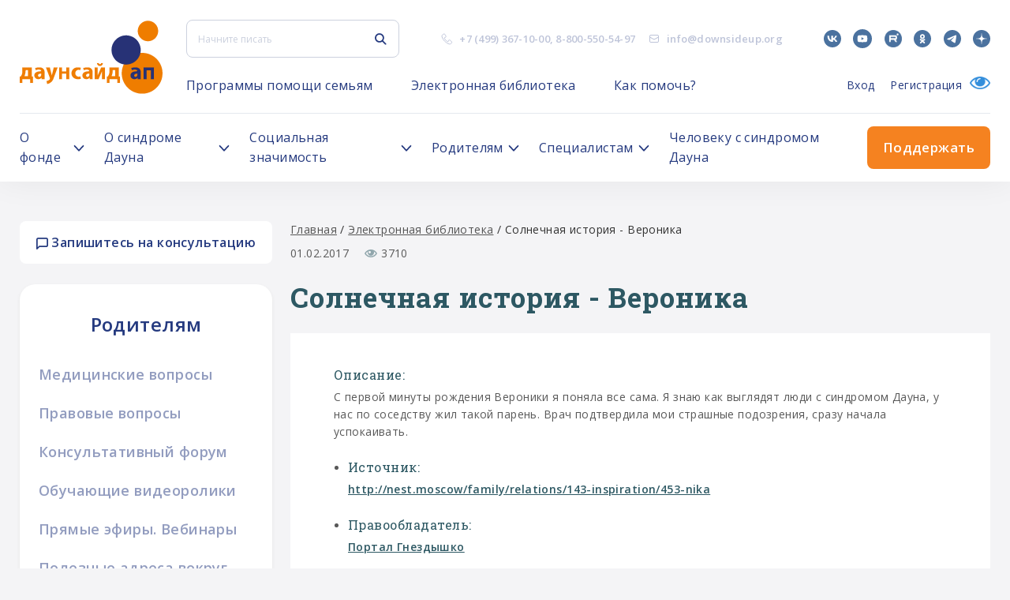

--- FILE ---
content_type: text/html; charset=UTF-8
request_url: https://downsideup.org/elektronnaya-biblioteka/solnechnaya-istoriya-veronika/
body_size: 70083
content:
<!DOCTYPE html>
<html lang="ru">
<head>
    <title>Солнечная история - Вероника</title>
    <link rel="shortcut icon" href="/local/templates/downsideup/build/images/icons/Fav.png" type="image/png"/>
    <meta name="viewport" content="width=device-width, initial-scale=1.0"/>
    <meta name="SKYPE_TOOLBAR" content="SKYPE_TOOLBAR_PARSER_COMPATIBLE"/>
    <meta name="apple-mobile-web-app-capable" content="yes"/>
    <meta name="format-detection" content="telephone=no"/>

    <meta property="og:title" content="Солнечная история - Вероника"/>
    <meta property="og:description"
          content="Благотворительный фонд Даунсайд Ап"/>
    <meta property="og:image" content="/logo.png"/>
    <meta property="og:image:secure_url" content="https://downsideup.org/logo.png"/>
    <meta property="og:site_name" content="Даунсайд Ап"/>
	<script>window.dataLayer = window.dataLayer || [];</script>
    <script>
		var group_no_copy = 0;
    </script>

            <script>
            var $buoop = {
                required: {e: 11, f: -999, o: -999, s: -999, c: -999},
                reminder: 24,
                reminderClosed: 240,
                api: 2020.03
            };

            function $buo_f() {
                var e = document.createElement("script");
                e.src = "//browser-update.org/update.min.js";
                document.body.appendChild(e);
            };
            try {
                document.addEventListener("DOMContentLoaded", $buo_f, false)
            } catch (e) {
                window.attachEvent("onload", $buo_f)
            }
        </script>
        <style>
            .buorg-test {
                display: none !important;
            }
        </style>
            <meta http-equiv="Content-Type" content="text/html; charset=UTF-8" />
<meta name="robots" content="index, follow" />
<meta name="keywords" content="Благотворительный фонд Даунсайд Ап, Синдром Дауна, Downside Up, Даунсайд Ап" />
<meta name="description" content="Благотворительный фонд Даунсайд Ап" />
<link href="/bitrix/cache/css/s1/downsideup/page_cdf5bab4dc0fef8b0d9cd6b63c8715fa/page_cdf5bab4dc0fef8b0d9cd6b63c8715fa_v1.css?17655672582176" type="text/css"  rel="stylesheet" />
<link href="/bitrix/cache/css/s1/downsideup/template_843b6fe2ef165bfecc815d75a071d2ec/template_843b6fe2ef165bfecc815d75a071d2ec_v1.css?17655672551707614" type="text/css"  data-template-style="true" rel="stylesheet" />
<script>if(!window.BX)window.BX={};if(!window.BX.message)window.BX.message=function(mess){if(typeof mess==='object'){for(let i in mess) {BX.message[i]=mess[i];} return true;}};</script>
<script>(window.BX||top.BX).message({"JS_CORE_LOADING":"Загрузка...","JS_CORE_NO_DATA":"- Нет данных -","JS_CORE_WINDOW_CLOSE":"Закрыть","JS_CORE_WINDOW_EXPAND":"Развернуть","JS_CORE_WINDOW_NARROW":"Свернуть в окно","JS_CORE_WINDOW_SAVE":"Сохранить","JS_CORE_WINDOW_CANCEL":"Отменить","JS_CORE_WINDOW_CONTINUE":"Продолжить","JS_CORE_H":"ч","JS_CORE_M":"м","JS_CORE_S":"с","JSADM_AI_HIDE_EXTRA":"Скрыть лишние","JSADM_AI_ALL_NOTIF":"Показать все","JSADM_AUTH_REQ":"Требуется авторизация!","JS_CORE_WINDOW_AUTH":"Войти","JS_CORE_IMAGE_FULL":"Полный размер"});</script>

<script src="/bitrix/js/main/core/core.js?1757180010511455"></script>

<script>BX.Runtime.registerExtension({"name":"main.core","namespace":"BX","loaded":true});</script>
<script>BX.setJSList(["\/bitrix\/js\/main\/core\/core_ajax.js","\/bitrix\/js\/main\/core\/core_promise.js","\/bitrix\/js\/main\/polyfill\/promise\/js\/promise.js","\/bitrix\/js\/main\/loadext\/loadext.js","\/bitrix\/js\/main\/loadext\/extension.js","\/bitrix\/js\/main\/polyfill\/promise\/js\/promise.js","\/bitrix\/js\/main\/polyfill\/find\/js\/find.js","\/bitrix\/js\/main\/polyfill\/includes\/js\/includes.js","\/bitrix\/js\/main\/polyfill\/matches\/js\/matches.js","\/bitrix\/js\/ui\/polyfill\/closest\/js\/closest.js","\/bitrix\/js\/main\/polyfill\/fill\/main.polyfill.fill.js","\/bitrix\/js\/main\/polyfill\/find\/js\/find.js","\/bitrix\/js\/main\/polyfill\/matches\/js\/matches.js","\/bitrix\/js\/main\/polyfill\/core\/dist\/polyfill.bundle.js","\/bitrix\/js\/main\/core\/core.js","\/bitrix\/js\/main\/polyfill\/intersectionobserver\/js\/intersectionobserver.js","\/bitrix\/js\/main\/lazyload\/dist\/lazyload.bundle.js","\/bitrix\/js\/main\/polyfill\/core\/dist\/polyfill.bundle.js","\/bitrix\/js\/main\/parambag\/dist\/parambag.bundle.js"]);
</script>
<script>BX.Runtime.registerExtension({"name":"ls","namespace":"window","loaded":true});</script>
<script>(window.BX||top.BX).message({"LANGUAGE_ID":"ru","FORMAT_DATE":"DD.MM.YYYY","FORMAT_DATETIME":"DD.MM.YYYY HH:MI:SS","COOKIE_PREFIX":"BITRIX_SM","SERVER_TZ_OFFSET":"10800","UTF_MODE":"Y","SITE_ID":"s1","SITE_DIR":"\/","USER_ID":"","SERVER_TIME":1768588362,"USER_TZ_OFFSET":0,"USER_TZ_AUTO":"Y","bitrix_sessid":"b33af9dff1accd6df5150418b86a1eb3"});</script>


<script src="/bitrix/js/main/core/core_ls.js?17362808024201"></script>
<script src="/bitrix/js/main/session.js?16588659013701"></script>
<script>BX.setCSSList(["\/local\/templates\/downsideup\/components\/bitrix\/news.detail\/library\/style.css","\/local\/templates\/downsideup\/build\/css\/style.css","\/local\/templates\/downsideup\/template_styles.css"]);</script>
<script>
bxSession.Expand('b33af9dff1accd6df5150418b86a1eb3.88edb5b8446214f099960261e200f12a91adfa5f2967a71ccaa7594f5220e3f7');
</script>
<script src="https://cdnjs.cloudflare.com/ajax/libs/body-scroll-lock/3.1.5/bodyScrollLock.min.js"></script>
<script src="https://www.google.com/recaptcha/api.js?render=6LfO5-QUAAAAACBeK6btcA0VdIkrykKIl5J08V2-"></script>
<script type="text/javascript" src="https://api-maps.yandex.ru/2.1/?apikey=3eccd9d9-4a88-4622-a639-85146e07a478&lang=ru_RU&ver=4.9.7"></script>
<script src="https://yastatic.net/es5-shims/0.0.2/es5-shims.min.js"></script>
<script src="https://yastatic.net/share2/share.js"></script>



<script src="/sp/build/js/bundle.js?15804646948879180"></script>

    	<script>
		var _utm_ = [];
	</script>
</head>
<body>

<!--@TODO нужно решить что делать с кнопкой которая скроллит наверх-->
<!--<div class="up-page"></div>-->
<div class="wrap">
    <header class="header">
        <div class="l-outer-width l-inner-padding">
            <div class="site-header-full__top">
                <a href="/" class="site-header-full__logo u-flex-shrink-0 u-hidden-mobile">
                    <span class="inline-svg-logo inline-svg">
                        <svg xmlns="http://www.w3.org/2000/svg" id="_Слой_1" data-name="Слой 1" viewBox="0 0 614.81 313.79">
  <defs>
    <style>
      .cls-1 {
          fill: #ef7d00;
      }

      .cls-1, .cls-2 {
          fill-rule: evenodd;
          stroke-width: 0px;
      }

      .cls-2 {
          fill: #273276;
      }

      .cls-3 {
          stroke: #273276;
      }

      .cls-3, .cls-4 {
          fill: none;
          stroke-linecap: round;
          stroke-linejoin: round;
          stroke-width: .25px;
      }

      .cls-4 {
          stroke: #ef7d00;
      }
    </style>
  </defs>
  <polyline class="cls-1" points="614.69 225.9 614.24 234.78 612.89 243.56 610.66 252.17 607.57 260.51 603.66 268.49 598.95 276.04 593.51 283.07 587.39 289.51 580.64 295.3 573.34 300.38 565.57 304.7 557.4 308.2 548.92 310.86 540.21 312.65 531.36 313.55 522.47 313.55 513.63 312.65 504.92 310.86 496.44 308.2 488.27 304.7 480.49 300.38 473.2 295.3 466.45 289.51 460.33 283.07 454.88 276.04 450.18 268.49 446.27 260.51 443.18 252.17 440.95 243.56 439.6 234.78 439.15 225.9 439.6 217.02 440.95 208.23 443.18 199.62 446.27 191.29 450.18 183.31 454.88 175.76 460.33 168.73 466.45 162.29 473.2 156.5 480.49 151.42 488.27 147.1 496.44 143.59 504.92 140.93 513.63 139.14 522.47 138.25 531.36 138.25 540.21 139.14 548.92 140.93 557.4 143.59 565.57 147.1 573.34 151.42 580.64 156.5 587.39 162.29 593.51 168.73 598.95 175.76 603.66 183.31 607.57 191.29 610.66 199.62 612.89 208.23 614.24 217.02 614.69 225.9"/>
  <path class="cls-4" d="m614.69,225.9c0,48.47-39.3,87.77-87.77,87.77s-87.77-39.29-87.77-87.77m0,0c0-48.47,39.29-87.77,87.77-87.77s87.77,39.29,87.77,87.77"/>
  <polyline class="cls-2" points="520.65 125.56 520.19 133.12 518.82 140.57 516.57 147.8 513.46 154.7 509.55 161.18 504.88 167.14 499.52 172.5 493.56 177.17 487.08 181.09 480.17 184.2 472.94 186.45 465.49 187.81 457.93 188.27 450.38 187.81 442.93 186.45 435.7 184.2 428.79 181.09 422.31 177.17 416.35 172.5 410.99 167.14 406.32 161.18 402.41 154.7 399.3 147.8 397.04 140.57 395.68 133.12 395.22 125.56 395.68 118 397.04 110.55 399.3 103.32 402.41 96.41 406.32 89.93 410.99 83.97 416.35 78.62 422.31 73.94 428.79 70.03 435.7 66.92 442.93 64.67 450.38 63.3 457.93 62.84 465.49 63.3 472.94 64.67 480.17 66.92 487.08 70.03 493.56 73.94 499.52 78.62 504.88 83.97 509.55 89.93 513.46 96.41 516.57 103.32 518.82 110.55 520.19 118 520.65 125.56"/>
  <path class="cls-3" d="m520.65,125.56c0,34.64-28.08,62.71-62.71,62.71s-62.71-28.08-62.71-62.71m0,0c0-34.63,28.08-62.71,62.71-62.71s62.71,28.08,62.71,62.71"/>
  <path class="cls-2" d="m477.7,240.68l-.86-3.72.07-3.82.98-3.69,1.85-3.34,2.6-2.79,3.2-2.09,3.35-1.45,3.51-1.02,3.57-.63,3.61-.39,4.93-.3,1.49-.04h.4s.11,0,.11,0h.03v-.5s-.27-2.02-.27-2.02l-.79-1.88-1.49-1.54-1.91-.97-1.48-.39-.45-.07h-.12s-.03-.01-.03-.01h-.01l-4.33-.2-4.32.36-4.24.91-4.09,1.44-2.77-8.94,4.98-1.52,5.13-.92,5.21-.31h6.27l4.19.47,3.98,1.39,3.57,2.24,2.98,2.98,2.24,3.57,1.39,3.98.47,4.18v31.36h-12.54v-6.27l-2.53,2.42-2.95,1.9-3.26,1.3-3.44.66h-3.51s-3.79-.47-3.79-.47l-3.57-1.37-3.13-2.19-2.51-2.88-1.74-3.4m15.11-7.52l-.38,2.15.38,2.15,1.09,1.89,1.67,1.4,2.05.75h2.18l2.05-.75,2.09-1.55,1.54-2.1.84-2.46.3-3.62-.03-3.62h-3.77l-3.73.56-1.94.74-1.75,1.12-1.48,1.46-1.09,1.88"/>
  <path class="cls-3" d="m520.65,250.98h-12.54m0,0v-6.27m0,0c-3.48,4.04-8.55,6.36-13.88,6.36-.6,0-1.2-.03-1.79-.09m0,0c-8.66,0-15.68-7.02-15.68-15.68,0-5.99,3.41-11.45,8.79-14.08m0,0c2.17-1.1,4.48-1.93,6.86-2.46m0,0c2.37-.5,4.77-.85,7.19-1.03m0,0c1.64-.14,3.28-.24,4.93-.3m0,0c.5-.02.99-.03,1.49-.04m0,0c.14,0,.27,0,.4,0m0,0s.07,0,.11,0m0,0h.02m0,0h0m0,0h0m0,0v.1m0-.6c0,.2,0,.4,0,.6m-1.06-4.51c.69,1.17,1.05,2.49,1.05,3.85v.05m-4.44-6.41c1.38.43,2.57,1.32,3.39,2.51m-4.87-2.9c.5.09,1,.22,1.48.39m-1.93-.45c.15.02.3.04.45.07m-.57-.08s.08,0,.12.01m-.15-.01h.03m-.04,0h0m0,0h0m0,0h0m-16.97,2.51c4.2-1.79,8.71-2.72,13.28-2.72,1.23,0,2.46.07,3.69.2m-16.97,2.51l-2.77-8.94m0,0c4.9-1.82,10.09-2.76,15.32-2.76m0,0h6.27m0,0c10.39,0,18.81,8.42,18.81,18.81m0,0v31.36m-14.35-16.36c-.47,2.62-2.12,4.87-4.47,6.11m4.74-13.35c.04.73.06,1.45.06,2.18,0,1.69-.11,3.38-.33,5.06m-7.23-6.68c1.84-.42,3.72-.64,5.61-.64.63,0,1.26.02,1.89.07m-12.67,3.89c1.33-1.62,3.14-2.79,5.17-3.33m2.76,12.79c-.95.55-2.04.84-3.14.84-3.46,0-6.27-2.81-6.27-6.27,0-1.47.52-2.91,1.47-4.03"/>
  <polyline class="cls-1" points="169.45 250.98 169.45 200.81 181.99 200.81 181.99 205.75 181.99 213.36 181.99 218.09 200.81 218.09 200.81 200.81 213.35 200.81 213.35 205.75 213.35 213.36 213.35 225.9 213.35 240.02 213.35 247.62 213.35 250.98 200.81 250.98 200.81 237.24 200.81 227.48 181.99 227.48 181.99 233.48 181.99 240.02 181.99 247.62 181.99 250.98 169.45 250.98"/>
  <path class="cls-4" d="m169.45,200.81v50.17m12.54-50.17h-12.54m12.54,4.94v-4.94m0,12.54v-7.6m0,12.34v-4.73m18.81,4.73h-18.81m18.81-17.28v17.28m12.54-17.28h-12.54m12.54,4.94v-4.94m0,12.54v-7.6m0,20.14v-12.54m0,26.66v-14.12m0,21.73v-7.61m0,10.96v-3.36m-12.54,3.36h12.54m-12.54-13.74v13.74m0-23.5v9.77m-18.81-9.77h18.81m-18.81,6v-6m0,12.54v-6.54m0,14.14v-7.61m0,10.96v-3.36m-12.54,3.36h12.54"/>
  <polyline class="cls-2" points="533.19 250.98 533.19 200.81 545.73 200.81 564.55 200.81 577.09 200.81 577.09 205.75 577.09 213.36 577.09 225.9 577.09 240.02 577.09 247.62 577.09 250.98 564.55 250.98 564.55 237.24 564.55 213.36 545.73 213.36 545.73 233.48 545.73 240.02 545.73 247.62 545.73 250.98 533.19 250.98"/>
  <path class="cls-3" d="m533.19,200.81v50.17m12.54-50.17h-12.54m31.36,0h-18.81m31.36,0h-12.54m12.54,4.94v-4.94m0,12.54v-7.6m0,20.14v-12.54m0,26.66v-14.12m0,21.73v-7.61m0,10.96v-3.36m-12.54,3.36h12.54m-12.54-13.74v13.74m0-37.63v23.89m-18.81-23.89h18.81m-18.81,20.13v-20.13m0,26.66v-6.54m0,14.14v-7.61m0,10.96v-3.36m-12.54,3.36h12.54"/>
  <path class="cls-1" d="m386.44,267.29h-11.29v-27.27h3.83l3.05-4.59,2.29-5.01,1.48-5.31.63-5.48v-18.81h40.14v39.21h5.02v27.27h-11.29v-16.31h-33.87v16.31m13.8-55.19l-.22,6.74-.92,6.69-1.6,6.55-2.28,6.36h15.68v-26.34h-10.66"/>
  <path class="cls-4" d="m375.15,267.29h11.29m-11.29-27.27v27.27m3.83-27.27h-3.83m11.29-20.39c-.27,7.42-2.87,14.56-7.45,20.39m7.45-39.21v18.81m8.78-18.81h-8.78m27.59,0h-18.82m31.36,0h-12.54m12.54,4.94v-4.94m0,12.54v-7.6m0,20.14v-12.54m0,26.66v-14.12m5.02,14.12h-5.02m5.02,7.61v-7.61m0,27.27v-19.67m-11.29,19.67h11.29m-11.29-16.31v16.31m-25.09-16.31h25.09m-33.87,0h8.78m-8.78,16.31v-16.31m13.8-38.88c0,.42.01.83.01,1.25,0,8.61-1.71,17.14-5.03,25.09m15.68,0h-15.68m15.68-26.34v26.34m-10.66-26.34h10.66"/>
  <path class="cls-1" d="m11.41,267.29H.13v-27.27h3.84l3.05-4.59,2.29-5.01,1.48-5.31.63-5.48v-18.81h40.14v39.21h5.02v27.27h-11.29v-16.31H11.41v16.31m13.8-55.19l-.22,6.74-.92,6.69-1.6,6.55-2.28,6.36h15.68v-26.34h-10.66"/>
  <path class="cls-4" d="m.13,267.29h11.29M.13,240.02v27.27m3.84-27.27H.13m11.29-20.39c-.27,7.42-2.87,14.56-7.45,20.39m7.45-39.21v18.81m8.78-18.81h-8.78m27.59,0h-18.81m31.36,0h-12.54m12.54,4.94v-4.94m0,12.54v-7.6m0,20.14v-12.54m0,26.66v-14.12m5.02,14.12h-5.02m5.02,7.61v-7.61m0,27.27v-19.67m-11.29,19.67h11.29m-11.29-16.31v16.31m-25.09-16.31h25.09m-33.86,0h8.78m-8.78,16.31v-16.31m13.8-38.88c0,.42.01.83.01,1.25,0,8.61-1.71,17.14-5.03,25.09m15.68,0h-15.68m15.68-26.34v26.34m-10.66-26.34h10.66"/>
  <path class="cls-1" d="m63.79,240.68l-.86-3.72.06-3.82.98-3.69,1.85-3.34,2.6-2.79,3.2-2.09,3.35-1.45,3.51-1.02,3.58-.63,3.61-.39,4.93-.3,1.49-.04h.4s.1,0,.1,0h.03v-.5s-.27-2.02-.27-2.02l-.79-1.88-1.49-1.54-1.91-.97-1.48-.39-.45-.07h-.12s-.03-.01-.03-.01h0l-4.33-.2-4.32.36-4.24.91-4.09,1.44-2.77-8.94,4.98-1.52,5.13-.92,5.2-.31h6.27l4.19.47,3.98,1.39,3.57,2.24,2.98,2.98,2.24,3.57,1.39,3.98.47,4.18v31.36h-12.54v-6.27l-2.53,2.42-2.95,1.9-3.25,1.3-3.44.66h-3.5s-3.79-.47-3.79-.47l-3.57-1.37-3.13-2.19-2.51-2.88-1.74-3.4m15.11-7.52l-.38,2.15.38,2.15,1.09,1.89,1.67,1.4,2.05.75h2.18l2.05-.75,2.09-1.55,1.54-2.1.84-2.46.3-3.62-.03-3.62h-3.77l-3.73.56-1.94.74-1.75,1.12-1.48,1.46-1.09,1.88"/>
  <path class="cls-4" d="m106.74,250.98h-12.54m0,0v-6.27m0,0c-3.48,4.04-8.55,6.36-13.88,6.36-.6,0-1.2-.03-1.79-.09m0,0c-8.66,0-15.68-7.02-15.68-15.68,0-5.99,3.41-11.45,8.79-14.08m0,0c2.17-1.1,4.48-1.93,6.85-2.46m0,0c2.37-.5,4.77-.85,7.19-1.03m0,0c1.64-.14,3.28-.24,4.93-.3m0,0c.5-.02.99-.03,1.49-.04m0,0c.13,0,.27,0,.4,0m0,0s.07,0,.1,0m0,0h.03m0,0h0m0,0h0m0,0s0,.07,0,.1m0-.6c0,.2,0,.4,0,.6m-1.06-4.51c.69,1.17,1.05,2.49,1.05,3.85v.05m-4.44-6.41c1.38.43,2.57,1.32,3.39,2.51m-4.88-2.9c.5.09,1,.22,1.48.39m-1.93-.45c.15.02.3.04.45.07m-.57-.08s.08,0,.12.01m-.15-.01h.03m-.04,0h0m0,0h0m0,0h0m-16.97,2.51c4.2-1.79,8.71-2.72,13.28-2.72,1.23,0,2.46.07,3.69.2m-16.97,2.51l-2.77-8.94m0,0c4.9-1.82,10.09-2.76,15.32-2.76m0,0h6.27m0,0c10.39,0,18.81,8.42,18.81,18.81m0,0v31.36m-14.35-16.36c-.47,2.62-2.12,4.87-4.47,6.11m4.74-13.35c.04.73.06,1.45.06,2.18,0,1.69-.11,3.38-.33,5.06m-7.23-6.68c1.84-.42,3.72-.64,5.61-.64.63,0,1.26.02,1.89.07m-12.67,3.89c1.33-1.62,3.14-2.79,5.17-3.33m2.76,12.79c-.95.55-2.03.84-3.13.84-3.46,0-6.27-2.81-6.27-6.27,0-1.47.52-2.91,1.47-4.03"/>
  <polyline class="cls-1" points="163.18 200.8 144.37 250.98 142.18 255.46 139.37 259.56 135.98 263.2 132.09 266.31 127.79 268.81 123.16 270.65 118.32 271.79 115.39 259.4 119.42 258.54 123.2 256.91 126.6 254.58 129.47 251.63 130.14 249.36 130.14 246.99 129.47 244.71 113.01 200.8 129.55 200.8 138.1 235.3 146.64 200.8 163.18 200.8"/>
  <path class="cls-4" d="m163.18,200.8l-18.81,50.19m0,0c-4.42,11.04-14.31,18.94-26.05,20.81m0,0l-2.93-12.39m14.08-7.77c-3.48,4.35-8.55,7.14-14.08,7.77m14.08-14.69c.49,1.09.75,2.26.75,3.46s-.26,2.37-.75,3.46m0-6.92l-16.46-43.92m0,0h16.54m0,0l8.55,34.51m0,0l8.55-34.51m0,0h16.54"/>
  <polyline class="cls-1" points="262.83 202.4 260.7 212.28 257.31 211.1 253.74 210.76 250.2 211.27 246.87 212.62 243.95 214.7 241.62 217.42 239.99 220.62 239.16 224.1 239.18 227.69 240.05 231.17 241.72 234.34 244.09 237.03 247.03 239.09 250.37 240.39 253.92 240.86 257.49 240.48 260.86 239.26 263.05 249.39 259.97 250.34 256.8 250.89 246.9 250.89 242.08 250.24 237.49 248.67 233.27 246.24 229.61 243.04 226.63 239.2 224.45 234.86 223.14 230.17 222.76 225.33 223.33 220.5 224.81 215.87 227.16 211.61 230.28 207.89 234.07 204.83 238.37 202.57 243.02 201.18 247.86 200.7 253.4 200.7 258.19 201.15 262.83 202.4"/>
  <path class="cls-4" d="m260.7,212.28l2.13-9.88m-1.97,36.86c-2.1,1.05-4.4,1.6-6.75,1.6-8.31,0-15.05-6.74-15.05-15.05s6.74-15.05,15.05-15.05c2.28,0,4.53.52,6.59,1.52m2.35,37.12l-2.19-10.13m2.19,10.13c-2.01.77-4.11,1.27-6.25,1.5m-9.9,0h9.9m-9.9,0c-13.48-.52-24.14-11.6-24.14-25.09s11.24-25.1,25.1-25.1m5.53,0h-5.53m5.53,0c3.22.02,6.41.59,9.44,1.69"/>
  <path class="cls-1" d="m270.74,240.68l-.86-3.72.06-3.82.98-3.69,1.85-3.34,2.6-2.79,3.2-2.09,3.35-1.45,3.51-1.02,3.58-.63,3.61-.39,4.93-.3,1.49-.04h.41s.1,0,.1,0h.03v-.5s-.27-2.02-.27-2.02l-.79-1.88-1.49-1.54-1.91-.97-1.48-.39-.45-.07h-.12s-.03-.01-.03-.01h0l-4.33-.2-4.32.36-4.24.91-4.08,1.44-2.77-8.94,4.98-1.52,5.13-.92,5.2-.31h6.27l4.19.47,3.98,1.39,3.57,2.24,2.98,2.98,2.24,3.57,1.39,3.98.47,4.18v31.36h-12.54v-6.27l-2.53,2.42-2.94,1.9-3.25,1.3-3.44.66h-3.5s-3.79-.47-3.79-.47l-3.57-1.37-3.13-2.19-2.51-2.88-1.74-3.4m15.11-7.52l-.38,2.15.38,2.15,1.09,1.89,1.67,1.4,2.05.75h2.18l2.05-.75,2.09-1.55,1.54-2.1.84-2.46.3-3.62-.03-3.62h-3.77l-3.73.56-1.94.74-1.75,1.12-1.48,1.46-1.09,1.88"/>
  <path class="cls-4" d="m313.69,250.98h-12.54m0,0v-6.27m0,0c-3.48,4.04-8.55,6.36-13.89,6.36-.6,0-1.2-.03-1.79-.09m0,0c-8.66,0-15.68-7.02-15.68-15.68,0-5.99,3.41-11.45,8.78-14.08m0,0c2.17-1.1,4.48-1.93,6.86-2.46m0,0c2.37-.5,4.77-.85,7.19-1.03m0,0c1.64-.14,3.28-.24,4.93-.3m0,0c.5-.02.99-.03,1.49-.04m0,0c.14,0,.27,0,.41,0m0,0s.07,0,.1,0m0,0h.02m0,0h0m0,0h0m0,0v.1m0-.6c0,.2,0,.4,0,.6m-1.06-4.51c.69,1.17,1.05,2.49,1.05,3.85,0,.02,0,.04,0,.05m-4.44-6.41c1.38.43,2.58,1.32,3.39,2.51m-4.87-2.9c.5.09,1,.22,1.48.39m-1.93-.45c.15.02.3.04.45.07m-.57-.08s.08,0,.12.01m-.15-.01h.03m-.04,0h0m0,0h0m0,0h0m-16.97,2.51c4.2-1.79,8.71-2.72,13.28-2.72,1.23,0,2.46.07,3.69.2m-16.97,2.51l-2.77-8.94m0,0c4.9-1.82,10.09-2.76,15.32-2.76m0,0h6.27m0,0c10.39,0,18.81,8.42,18.81,18.81m0,0v31.36m-14.35-16.36c-.47,2.62-2.11,4.87-4.47,6.11m4.74-13.35c.04.73.06,1.45.06,2.18,0,1.69-.11,3.38-.33,5.06m-7.23-6.68c1.84-.42,3.72-.64,5.61-.64.63,0,1.26.02,1.9.07m-12.67,3.89c1.33-1.62,3.14-2.79,5.17-3.33m2.76,12.79c-.95.55-2.04.84-3.13.84-3.46,0-6.27-2.81-6.27-6.27,0-1.47.52-2.91,1.47-4.03"/>
  <polyline class="cls-1" points="357.9 182 357.47 185.24 356.22 188.27 354.22 190.87 351.63 192.86 348.6 194.11 345.36 194.54 342.11 194.11 339.08 192.86 336.49 190.87 334.49 188.27 333.24 185.24 332.81 182 340.34 182 340.72 183.92 341.81 185.55 343.43 186.63 345.36 187.02 347.27 186.63 348.9 185.55 349.99 183.92 350.37 182 357.9 182"/>
  <path class="cls-4" d="m357.9,182c0,6.93-5.62,12.54-12.54,12.54s-12.54-5.62-12.54-12.54m7.53,0h-7.53m17.56,0c0,2.77-2.25,5.02-5.02,5.02s-5.02-2.24-5.02-5.02m17.56,0h-7.53"/>
  <polyline class="cls-1" points="367 200.8 367 250.98 354.46 250.98 354.46 246.02 354.46 238.42 354.46 216.47 344.55 239.19 339.41 250.98 323.1 250.98 323.1 235.3 323.1 200.8 335.64 200.8 335.64 235.3 350.69 200.8 354.46 200.8 367 200.8"/>
  <path class="cls-4" d="m367,250.98v-50.19m-12.54,50.19h12.54m-12.54-4.96v4.96m0-12.56v7.6m0-29.55v21.95m-9.91.77l9.91-22.72m-15.05,34.51l5.14-11.79m-21.45,11.79h16.31m-16.31-15.68v15.68m0-50.19v34.51m12.54-34.51h-12.54m12.54,34.51v-34.51m15.05,0l-15.05,34.51m18.81-34.51h-3.77m16.31,0h-12.54"/>
  <polyline class="cls-1" points="595.91 44.03 595.46 50.28 594.13 56.4 591.94 62.27 588.94 67.77 585.18 72.78 580.76 77.21 575.74 80.96 570.24 83.97 564.37 86.15 558.25 87.49 552 87.93 545.76 87.49 539.64 86.15 533.77 83.97 528.27 80.96 523.25 77.21 518.82 72.78 515.07 67.77 512.07 62.27 509.88 56.4 508.55 50.28 508.1 44.03 508.55 37.78 509.88 31.66 512.07 25.79 515.07 20.29 518.82 15.28 523.25 10.85 528.27 7.1 533.77 4.09 539.64 1.9 545.76 .57 552 .13 558.25 .57 564.37 1.9 570.24 4.09 575.74 7.1 580.76 10.85 585.18 15.28 588.94 20.29 591.94 25.79 594.13 31.66 595.46 37.78 595.91 44.03"/>
  <path class="cls-4" d="m595.91,44.03c0,24.25-19.66,43.9-43.9,43.9s-43.9-19.66-43.9-43.9m0,0c0-24.25,19.66-43.9,43.9-43.9s43.9,19.66,43.9,43.9"/>
</svg>
                    </span>
                </a>
                <div class="site-header-full__top-content u-flex-grow-1">
                    <div class="site-header-full__top-item">
                        <button type="button" class="site-header-full__burger u-flex-shrink-0 u-visible-mobile">
                            <span class="site-header-full__burger-inner"></span>
                        </button>
                        <div class="site-header-full-search u-flex-shrink-0">
                            <form action="/search/" class="site-header-full-search__form">
    <div class="main-input-text">
        <div class="main-input-text__container">
            <input type="search" name="q" value="" placeholder="Начните писать"
                   class="main-input-text__input js-ajax-search" autocomplete="off">
        </div>
    </div>
    <button type="submit" class="site-header-full-search__submit u-fill-deep-accent">
        <span class="inline-svg-icon-search inline-svg">
            <svg width="17" height="18"
                 viewBox="0 0 17 18"
                 fill="none"
                 xmlns="http://www.w3.org/2000/svg"><path
                        fill-rule="evenodd" clip-rule="evenodd"
                        d="M11.9132 7.45635C11.9132 10.0017 9.84981 12.065 7.3045 12.065C4.75918 12.065 2.6958 10.0017 2.6958 7.45635C2.6958 4.91104 4.75918 2.84766 7.3045 2.84766C9.84981 2.84766 11.9132 4.91104 11.9132 7.45635ZM11.2169 12.783C10.1216 13.5889 8.76865 14.065 7.3045 14.065C3.65461 14.065 0.695801 11.1062 0.695801 7.45635C0.695801 3.80647 3.65461 0.847656 7.3045 0.847656C10.9544 0.847656 13.9132 3.80647 13.9132 7.45635C13.9132 8.92051 13.4371 10.2735 12.6312 11.3688L16.7073 15.4449C17.0978 15.8354 17.0978 16.4686 16.7073 16.8591C16.3167 17.2496 15.6836 17.2496 15.293 16.8591L11.2169 12.783Z"
                        fill="#253a7f"></path></svg>
        </span>
    </button>
    <button type="button" class="site-header-full-search__close u-fill-deep-accent u-visible-mobile">
        <span class="inline-svg-icon-cross inline-svg">
            <svg width="19" height="18"
                 viewBox="0 0 19 18"
                 fill="none"
                 xmlns="http://www.w3.org/2000/svg"><path
                        d="M1.30444 1L17.3044 17M1.30444 17L17.3044 1" stroke="#253A7F"
                        stroke-width="2"></path></svg>
        </span>
    </button>
    <ul class="header__hits js-ajax-hits"></ul>
</form>
<button type="button" class="site-header-full-search__trigger u-fill-deep-accent u-visible-mobile">
    <span class="inline-svg-icon-search inline-svg">
        <svg width="17" height="18"
             viewBox="0 0 17 18" fill="none"
             xmlns="http://www.w3.org/2000/svg"><path
                    fill-rule="evenodd" clip-rule="evenodd"
                    d="M11.9132 7.45635C11.9132 10.0017 9.84981 12.065 7.3045 12.065C4.75918 12.065 2.6958 10.0017 2.6958 7.45635C2.6958 4.91104 4.75918 2.84766 7.3045 2.84766C9.84981 2.84766 11.9132 4.91104 11.9132 7.45635ZM11.2169 12.783C10.1216 13.5889 8.76865 14.065 7.3045 14.065C3.65461 14.065 0.695801 11.1062 0.695801 7.45635C0.695801 3.80647 3.65461 0.847656 7.3045 0.847656C10.9544 0.847656 13.9132 3.80647 13.9132 7.45635C13.9132 8.92051 13.4371 10.2735 12.6312 11.3688L16.7073 15.4449C17.0978 15.8354 17.0978 16.4686 16.7073 16.8591C16.3167 17.2496 15.6836 17.2496 15.293 16.8591L11.2169 12.783Z"
                    fill="#253A7F"></path></svg>
    </span>
</button>
                        </div>
                        <div class="site-header-full__contacts u-flex-shrink-0 u-hidden-mobile">
                            <ul class="site-header-full-contacts">
                                <li class="site-header-full-contacts__item">
                                    <div class="site-header-full-contacts__icon u-stroke-deep-current">
                                        <div class="inline-svg-icon-contacts-phone inline-svg">
                                            <svg width="16" height="16" viewBox="0 0 16 16" fill="none"
                                                 xmlns="http://www.w3.org/2000/svg">
                                                <path d="M4.85759 2C3.96105 2 2.657 2.97804 2.33099 3.63006C1.86479 4.56246 1.94173 4.9276 2.24948 5.91215C2.657 7.21621 3.85151 9.52764 5.50961 11.1284C7.87321 13.4104 10.0738 14.3885 11.0518 14.7145C12.0299 15.0405 13.0894 14.7145 13.7414 14.0625C14.3935 13.4104 15.0455 12.7584 14.312 11.7804C13.7923 11.0873 13.0346 10.2859 12.1114 9.82431C11.2716 9.4044 10.7708 9.55698 10.4813 10.1503C10.3209 10.4783 10.2714 11.1062 10.1553 11.4544C10.0086 11.8938 9.42177 11.7804 8.76974 11.4544C8.14575 11.1421 6.56915 9.82431 5.2651 7.86823C4.45659 6.65612 5.74891 6.64894 6.56915 6.23817C7.22118 5.91215 7.42331 5.16232 6.89517 4.28209C5.91713 2.65203 5.59112 2 4.85759 2Z"
                                                      stroke="#253A7F"></path>
                                            </svg>
                                        </div>
                                    </div>
                                    <div class="site-header-full-contacts__text">
                                        <a href="tel:+74993671000">+7 (499) 367-10-00</a>, <a href="tel:88005505497">8-800-550-54-97</a>
                                    </div>
                                </li>
                                <li class="site-header-full-contacts__item">
                                    <div class="site-header-full-contacts__icon u-stroke-deep-current">
                                        <div class="inline-svg-icon-contacts-envelope inline-svg">
                                            <svg width="16" height="16" viewBox="0 0 16 16" fill="none"
                                                 xmlns="http://www.w3.org/2000/svg">
                                                <path d="M2 6.038V11C2 11.5304 2.21071 12.0391 2.58579 12.4142C2.96086 12.7893 3.46957 13 4 13H12C12.5304 13 13.0391 12.7893 13.4142 12.4142C13.7893 12.0391 14 11.5304 14 11V5C14 4.46957 13.7893 3.96086 13.4142 3.58579C13.0391 3.21071 12.5304 3 12 3H4C3.46957 3 2.96086 3.21071 2.58579 3.58579C2.21071 3.96086 2 4.46957 2 5V6.038ZM4 4H12C12.2652 4 12.5196 4.10536 12.7071 4.29289C12.8946 4.48043 13 4.73478 13 5V5.74L8 8.432L3 5.74V5C3 4.73478 3.10536 4.48043 3.29289 4.29289C3.48043 4.10536 3.73478 4 4 4ZM3 6.876L7.763 9.44C7.83584 9.47921 7.91727 9.49974 8 9.49974C8.08273 9.49974 8.16416 9.47921 8.237 9.44L13 6.876V11C13 11.2652 12.8946 11.5196 12.7071 11.7071C12.5196 11.8946 12.2652 12 12 12H4C3.73478 12 3.48043 11.8946 3.29289 11.7071C3.10536 11.5196 3 11.2652 3 11V6.876Z"
                                                      fill="#253A7F"></path>
                                            </svg>
                                        </div>
                                    </div>
                                    <div class="site-header-full-contacts__text">
                                        <a href="mailto:info@downsideup.org" target="_blank">info@downsideup.org</a>
                                    </div>
                                </li>
                            </ul>
                        </div>
                        <div class="site-header-full__socials u-flex-shrink-0 u-hidden-mobile">
                            <ul class="socials">
                    <li class="socials__item" id="bx_3218110189_7587">
            <a class="socials__link" target="_blank" href="https://vk.com/downsideup">
                    <span class="inline-svg-icon-social-vk inline-svg">
                            <?xml version="1.0" encoding="utf-8"?>
<!-- Generator: Adobe Illustrator 26.3.1, SVG Export Plug-In . SVG Version: 6.00 Build 0)  -->
<svg version="1.1" id="Icons" xmlns="http://www.w3.org/2000/svg" xmlns:xlink="http://www.w3.org/1999/xlink" x="0px" y="0px"
	 viewBox="0 0 35 35" style="enable-background:new 0 0 35 35;" xml:space="preserve">
<style type="text/css">
	.st0{fill:#4B729F;}
	.st1{fill:#FFFFFF;}
</style>
<g id="VK">
	<circle id="Background" class="st0" cx="17.5" cy="17.5" r="17.5"/>
	<path id="VK-2" class="st1" d="M18.1,24c-6.8,0-10.7-4.7-10.8-12.4h3.4c0.1,5.7,2.6,8.1,4.6,8.6v-8.6h3.2v4.9c2-0.2,4-2.4,4.7-4.9
		h3.2c-0.5,3-2.8,5.3-4.4,6.2c2.5,1.2,4.4,3.5,5.1,6.2h-3.5c-0.8-2.4-2.6-4.2-5.1-4.4V24H18.1z"/>
</g>
</svg>
                    </span>
            </a>
        </li>
                    <li class="socials__item" id="bx_3218110189_7589">
            <a class="socials__link" target="_blank" href="https://www.youtube.com/channel/UCRRIISR547e7MuRruIWJ-bw/featured">
                    <span class="inline-svg-icon-social-yt inline-svg">
                            <?xml version="1.0" encoding="utf-8"?>
<!-- Generator: Adobe Illustrator 26.3.1, SVG Export Plug-In . SVG Version: 6.00 Build 0)  -->
<svg version="1.1" id="Icons" xmlns="http://www.w3.org/2000/svg" xmlns:xlink="http://www.w3.org/1999/xlink" x="0px" y="0px"
	 viewBox="0 0 35 35" style="enable-background:new 0 0 35 35;" xml:space="preserve">
<style type="text/css">
	.st0{fill:#4B729F;}
	.st1{fill:#FFFFFF;}
</style>
<g id="YouTube">
	<circle id="Background" class="st0" cx="17.5" cy="17.5" r="17.5"/>
	<path id="YouTube-2" class="st1" d="M26.1,13.1c-0.2-0.8-0.8-1.4-1.6-1.6c-1.4-0.4-7.1-0.4-7.1-0.4s-5.7,0-7.1,0.4
		c-0.8,0.2-1.4,0.8-1.6,1.6c-0.4,1.4-0.4,4.4-0.4,4.4s0,3,0.4,4.4c0.2,0.8,0.8,1.4,1.6,1.6c1.4,0.4,7.1,0.4,7.1,0.4s5.7,0,7.1-0.4
		c0.8-0.2,1.4-0.8,1.6-1.6c0.4-1.4,0.4-4.4,0.4-4.4S26.5,14.5,26.1,13.1z M15.6,20.1v-5.4l4.7,2.7L15.6,20.1z"/>
</g>
</svg>
                    </span>
            </a>
        </li>
                    <li class="socials__item" id="bx_3218110189_318647">
            <a class="socials__link" target="_blank" href="https://rutube.ru/channel/25898801/">
                    <span class="inline-svg-icon-social-vk inline-svg">
                            <svg xmlns="http://www.w3.org/2000/svg" xmlns:xlink="http://www.w3.org/1999/xlink" width="119" height="118.5" viewBox="0 0 1190 1185">
  <image id="Эллипс_1" data-name="Эллипс 1" width="1190" height="1185" xlink:href="[data-uri]"/>
</svg>
                    </span>
            </a>
        </li>
                    <li class="socials__item" id="bx_3218110189_7590">
            <a class="socials__link" target="_blank" href="https://ok.ru/downsideup">
                    <span class="inline-svg-icon-social-ok inline-svg">
                            <?xml version="1.0" encoding="utf-8"?>
<!-- Generator: Adobe Illustrator 26.3.1, SVG Export Plug-In . SVG Version: 6.00 Build 0)  -->
<svg version="1.1" id="Icons" xmlns="http://www.w3.org/2000/svg" xmlns:xlink="http://www.w3.org/1999/xlink" x="0px" y="0px"
   viewBox="0 0 40 40" style="enable-background:new 0 0 40 40;" xml:space="preserve">
<style type="text/css">
  .st0{fill:#4B729F;}
  .st1{fill:#FFFFFF;}
</style>
<g id="Ok">
  <circle id="Background" class="st0" cx="20" cy="20" r="20"/>
  <g id="Ok-2">
    <path id="Ok-3" class="st1" d="M20,20.7c3.1,0,5.6-2.5,5.6-5.6S23.1,9.5,20,9.5s-5.6,2.5-5.6,5.6l0,0C14.4,18.2,16.9,20.6,20,20.7
       M20,12.8c1.3,0,2.3,1,2.3,2.3s-1,2.3-2.3,2.3s-2.3-1-2.3-2.3l0,0C17.7,13.8,18.7,12.8,20,12.8"/>
    <path id="Ok-4" class="st1" d="M22.3,25.1c1.1-0.2,2.3-0.7,3.2-1.4c0.8-0.5,1-1.5,0.6-2.3s-1.5-1-2.3-0.6l0,0
      c-2.3,1.4-5.1,1.4-7.4,0c-0.8-0.5-1.8-0.2-2.3,0.6c-0.5,0.8-0.2,1.8,0.6,2.3l0,0c1,0.6,2.1,1,3.2,1.4l-3.1,3.1
      c-0.7,0.7-0.7,1.7,0,2.3l0,0c0.3,0.3,0.7,0.5,1.1,0.5s0.8-0.1,1.1-0.5l3.1-3.1l3.1,3.1c0.7,0.6,1.7,0.6,2.3-0.1
      c0.6-0.6,0.6-1.6,0-2.3L22.3,25.1z"/>
  </g>
</g>
</svg>                    </span>
            </a>
        </li>
                    <li class="socials__item" id="bx_3218110189_58262">
            <a class="socials__link" target="_blank" href="https://t.me/Downsideup_fund">
                    <span class="inline-svg-icon-social-vk inline-svg">
                            <?xml version="1.0" encoding="utf-8"?>
<!-- Generator: Adobe Illustrator 26.3.1, SVG Export Plug-In . SVG Version: 6.00 Build 0)  -->
<svg version="1.1" id="Icons" xmlns="http://www.w3.org/2000/svg" xmlns:xlink="http://www.w3.org/1999/xlink" x="0px" y="0px"
	 viewBox="0 0 35 35" style="enable-background:new 0 0 35 35;" xml:space="preserve">
<style type="text/css">
	.st0{fill:#4B729F;}
	.st1{fill-rule:evenodd;clip-rule:evenodd;fill:#FFFFFF;}
</style>
<g id="Telegram">
	<circle id="Background" class="st0" cx="17.5" cy="17.5" r="17.5"/>
	<path id="Telegram-2" class="st1" d="M8,17.2c5.1-2.2,8.5-3.7,10.2-4.4c4.8-2,5.9-2.4,6.5-2.4c0.2,0,0.5,0.1,0.7,0.2
		c0.1,0.1,0.2,0.3,0.2,0.5c0,0.2,0,0.5,0,0.7c-0.3,2.8-1.4,9.5-2,12.5c-0.2,1.3-0.7,1.7-1.2,1.8c-1,0.1-1.8-0.7-2.8-1.3
		c-1.5-1-2.4-1.6-3.9-2.6c-1.7-1.1-0.6-1.8,0.4-2.8c0.3-0.3,4.7-4.3,4.8-4.7c0-0.1,0-0.2-0.1-0.3c-0.1-0.1-0.2-0.1-0.4,0
		c-0.2,0-2.6,1.7-7.4,4.9c-0.7,0.5-1.3,0.7-1.9,0.7c-0.6,0-1.8-0.4-2.7-0.7c-1.1-0.4-2-0.5-1.9-1.1C6.8,17.8,7.2,17.5,8,17.2z"/>
</g>
</svg>
                    </span>
            </a>
        </li>
                    <li class="socials__item" id="bx_3218110189_59040">
            <a class="socials__link" target="_blank" href="https://zen.yandex.ru/downsideup_fund">
                    <span class="inline-svg-icon-social-vk inline-svg">
                            <?xml version="1.0" encoding="utf-8"?>
<!-- Generator: Adobe Illustrator 26.3.1, SVG Export Plug-In . SVG Version: 6.00 Build 0)  -->
<svg version="1.1" id="Icons" xmlns="http://www.w3.org/2000/svg" xmlns:xlink="http://www.w3.org/1999/xlink" x="0px" y="0px"
	 viewBox="0 0 35 35" style="enable-background:new 0 0 35 35;" xml:space="preserve">
<style type="text/css">
	.st0{fill:#4B729F;}
	.st1{fill-rule:evenodd;clip-rule:evenodd;fill:#FFFFFF;}
</style>
<g id="Дзен">
	<circle id="Background" class="st0" cx="17.5" cy="17.5" r="17.5"/>
	<path id="Дзен-2" class="st1" d="M17.2,6.6c-0.1,4.4-0.4,6.9-2,8.5s-4.1,2-8.5,2v0.7c4.4,0.1,6.9,0.4,8.5,2
		c1.6,1.6,1.9,4.1,2,8.5h0.7c0.1-4.4,0.4-6.9,2-8.5c1.6-1.6,4.1-2,8.5-2v-0.7c-4.4-0.1-6.9-0.4-8.5-2c-1.6-1.6-2-4.1-2-8.5L17.2,6.6
		z"/>
</g>
</svg>
                    </span>
            </a>
        </li>
    </ul>                        </div>
                    </div>
                    <div class="site-header-full__top-item">
                        <div class="site-header-full__top-menu-short u-flex-grow-1 u-hidden-mobile">
                            
    <ul class="site-header-full-menu-short">
                    <li class="site-header-full-menu-short__item">
                <a href="/roditelyam/programmy-pomoshchi-semyam/" class="site-header-full-menu-short__link">
                    Программы помощи семьям                </a>
            </li>
                    <li class="site-header-full-menu-short__item">
                <a href="/elektronnaya-biblioteka/" class="site-header-full-menu-short__link">
                    Электронная библиотека                </a>
            </li>
                    <li class="site-header-full-menu-short__item">
                <a href="/kak-pomoch/kak-my-privlekaem-sredstva/" class="site-header-full-menu-short__link">
                    Как помочь?                </a>
            </li>
            </ul>
                        </div>
                                                    <div class="site-header-full__login">
                                <a class="site-header-full__login-item popup_auth-btn">
                                    Вход
                                </a>
                                <a href="/registratsiya/" class="site-header-full__login-item">
                                    Регистрация
                                </a>
                            </div>
                            
<div id="popup-auth" class="popup">
    <div class="popup__container">
        <div class="popup__content">
            <div class="popup__title">
                Авторизация
            </div>
            <div class="b-form-auth__cols">
                <div class="b-form-auth__left js-form-wrapper">
                    <form class="form b-form-auth js-ajax-form js-reload"
                          method="post"
                          action="/ajax/?controller=auth&action=auth"
                          novalidate>
                        <input type="hidden" name="sessid" id="sessid" value="b33af9dff1accd6df5150418b86a1eb3" />                                                <div class="form__field">
                            <div class="main-input-text">
                                <div class="input-label">
                                    Логин
                                </div>
                                <div class="main-input-text__container">
                                    <input name="USER_LOGIN"
                                           value=""
                                           required="required" type="text"
                                           placeholder="Введите текст"
                                           class="main-input-text__input">
                                </div>
                            </div>
                        </div>
                        <div class="form__field">
                            <div class="main-input-text">
                                <div class="input-label">
                                    Пароль
                                </div>
                                <div class="main-input-text__container">
                                    <input type="password" name="USER_PASSWORD" required="required"
                                           placeholder="Введите пароль" class="main-input-text__input">
                                    <button type="button" class="main-input-text__eye"><span
                                                class="inline-svg-icon-eye-closed inline-svg _closed">
                                            <svg width="18"
                                                 height="16"
                                                 viewBox="0 0 18 16"
                                                 fill="none"
                                                 xmlns="http://www.w3.org/2000/svg"><path
                                                        d="M8.99985 9.13338C6.70516 9.13338 5.08877 7.99659 4.00982 6.79775C3.46965 6.19756 3.07693 5.59397 2.81989 5.14037C2.69193 4.91457 2.59916 4.72869 2.53981 4.6028C2.51018 4.53993 2.48899 4.49227 2.47602 4.46234C2.46954 4.44738 2.46512 4.43688 2.46274 4.43116C2.46155 4.4283 2.46087 4.42663 2.46069 4.4262C2.4606 4.42598 2.46064 4.42608 2.46081 4.42649C2.46089 4.42669 2.461 4.42697 2.46115 4.42734C2.46122 4.42752 2.46136 4.42785 2.46139 4.42794C2.46153 4.42829 2.46168 4.42866 1.5332 4.80005C0.604725 5.17144 0.60489 5.17185 0.605063 5.17228C0.605132 5.17245 0.605314 5.17291 0.605452 5.17325C0.605728 5.17393 0.606037 5.1747 0.606381 5.17555C0.607067 5.17725 0.60789 5.17928 0.608848 5.18163C0.610763 5.18633 0.613223 5.19231 0.616232 5.19954C0.622247 5.21399 0.630461 5.23344 0.640907 5.25755C0.661793 5.30575 0.691647 5.37267 0.730759 5.45563C0.808908 5.62141 0.924468 5.8522 1.07984 6.12639C1.38947 6.67279 1.86341 7.40254 2.52323 8.13568C3.84428 9.60351 5.96121 11.1334 8.99985 11.1334V9.13338ZM16.4665 4.80005C15.5381 4.42866 15.5382 4.42828 15.5383 4.42793C15.5384 4.42784 15.5385 4.42751 15.5386 4.42733C15.5387 4.42697 15.5389 4.42669 15.5389 4.42648C15.5391 4.42607 15.5391 4.42598 15.539 4.42619C15.5389 4.42663 15.5382 4.42829 15.537 4.43115C15.5346 4.43688 15.5302 4.44738 15.5237 4.46233C15.5108 4.49226 15.4896 4.53993 15.4599 4.60279C15.4006 4.72869 15.3078 4.91456 15.1798 5.14037C14.9228 5.59397 14.5301 6.19755 13.9899 6.79775C12.9109 7.99659 11.2945 9.13338 8.99985 9.13338V11.1334C12.0385 11.1334 14.1554 9.60351 15.4765 8.13568C16.1363 7.40254 16.6103 6.6728 16.9199 6.1264C17.0753 5.8522 17.1908 5.62141 17.269 5.45564C17.3081 5.37267 17.3379 5.30575 17.3588 5.25755C17.3693 5.23345 17.3775 5.214 17.3835 5.19954C17.3865 5.19231 17.389 5.18633 17.3909 5.18163C17.3918 5.17929 17.3927 5.17726 17.3934 5.17556C17.3937 5.17471 17.394 5.17394 17.3943 5.17325C17.3944 5.17291 17.3946 5.17246 17.3947 5.17229C17.3948 5.17185 17.395 5.17144 16.4665 4.80005ZM9.99987 12.8L9.99985 10.1334L7.99985 10.1334L7.99987 12.8001L9.99987 12.8ZM2.77364 11.3738L4.90698 9.24049L3.49276 7.82628L1.35943 9.95961L2.77364 11.3738ZM13.0928 9.24049L15.2261 11.3738L16.6403 9.95961L14.507 7.82628L13.0928 9.24049Z"
                                                        fill="#1A1F30"></path></svg>
                                        </span>
                                        <span
                                                class="inline-svg-icon-eye-open inline-svg _open">
                                            <svg width="18"
                                                 height="16"
                                                 viewBox="0 0 18 16"
                                                 fill="none"
                                                 xmlns="http://www.w3.org/2000/svg"><path
                                                        d="M1.5332 8.00033L0.604725 7.62894C0.509362 7.86735 0.509362 8.1333 0.604725 8.37171L1.5332 8.00033ZM16.4665 8.00033L17.395 8.37172C17.4904 8.13331 17.4904 7.86734 17.395 7.62893L16.4665 8.00033ZM8.99985 12.3337C6.70516 12.3337 5.08877 11.1969 4.00982 9.99803C3.46965 9.39783 3.07693 8.79425 2.81989 8.34065C2.69193 8.11484 2.59916 7.92897 2.53981 7.80307C2.51018 7.74021 2.48899 7.69254 2.47602 7.66262C2.46954 7.64766 2.46512 7.63716 2.46274 7.63143C2.46155 7.62857 2.46087 7.62691 2.46069 7.62648C2.4606 7.62626 2.46064 7.62636 2.46081 7.62676C2.46089 7.62697 2.461 7.62725 2.46115 7.62761C2.46122 7.62779 2.46136 7.62813 2.46139 7.62822C2.46153 7.62857 2.46168 7.62894 1.5332 8.00033C0.604725 8.37171 0.60489 8.37213 0.605063 8.37256C0.605132 8.37273 0.605314 8.37318 0.605452 8.37352C0.605728 8.37421 0.606037 8.37498 0.606381 8.37583C0.607067 8.37753 0.60789 8.37956 0.608848 8.38191C0.610763 8.3866 0.613223 8.39259 0.616232 8.39981C0.622247 8.41427 0.630461 8.43372 0.640907 8.45783C0.661793 8.50602 0.691647 8.57294 0.730759 8.65591C0.808908 8.82168 0.924468 9.05247 1.07984 9.32667C1.38947 9.87307 1.86341 10.6028 2.52323 11.336C3.84428 12.8038 5.96121 14.3337 8.99985 14.3337V12.3337ZM1.5332 8.00033C2.46168 8.37171 2.46153 8.37208 2.46139 8.37244C2.46136 8.37253 2.46122 8.37286 2.46115 8.37304C2.461 8.3734 2.46089 8.37368 2.46081 8.37389C2.46064 8.3743 2.4606 8.37439 2.46069 8.37417C2.46087 8.37374 2.46155 8.37208 2.46274 8.36922C2.46512 8.36349 2.46954 8.35299 2.47602 8.33803C2.48899 8.30811 2.51018 8.26044 2.53981 8.19758C2.59916 8.07168 2.69193 7.88581 2.81989 7.66C3.07693 7.2064 3.46965 6.60282 4.00982 6.00262C5.08877 4.80379 6.70516 3.66699 8.99985 3.66699V1.66699C5.96121 1.66699 3.84428 3.19687 2.52323 4.6647C1.86341 5.39783 1.38947 6.12758 1.07984 6.67398C0.924468 6.94818 0.808908 7.17897 0.730759 7.34474C0.691647 7.42771 0.661793 7.49463 0.640907 7.54282C0.630461 7.56693 0.622247 7.58638 0.616232 7.60084C0.613223 7.60806 0.610763 7.61405 0.608848 7.61874C0.60789 7.62109 0.607067 7.62312 0.606381 7.62482C0.606037 7.62567 0.605728 7.62644 0.605452 7.62713C0.605314 7.62747 0.605132 7.62792 0.605063 7.62809C0.60489 7.62853 0.604725 7.62894 1.5332 8.00033ZM8.99985 3.66699C11.2945 3.66699 12.9109 4.80379 13.9899 6.00262C14.5301 6.60282 14.9228 7.20641 15.1798 7.66001C15.3078 7.88581 15.4006 8.07169 15.4599 8.19758C15.4896 8.26045 15.5108 8.30811 15.5237 8.33804C15.5302 8.35299 15.5346 8.36349 15.537 8.36922C15.5382 8.37208 15.5389 8.37375 15.539 8.37418C15.5391 8.37439 15.5391 8.3743 15.5389 8.37389C15.5389 8.37369 15.5387 8.3734 15.5386 8.37304C15.5385 8.37286 15.5384 8.37253 15.5383 8.37244C15.5382 8.37209 15.5381 8.37172 16.4665 8.00033C17.395 7.62893 17.3948 7.62852 17.3947 7.62809C17.3946 7.62792 17.3944 7.62746 17.3943 7.62712C17.394 7.62643 17.3937 7.62567 17.3934 7.62482C17.3927 7.62312 17.3918 7.62109 17.3909 7.61874C17.389 7.61404 17.3865 7.60806 17.3835 7.60083C17.3775 7.58637 17.3693 7.56693 17.3588 7.54282C17.3379 7.49462 17.3081 7.4277 17.269 7.34474C17.1908 7.17896 17.0753 6.94817 16.9199 6.67398C16.6103 6.12758 16.1363 5.39783 15.4765 4.66469C14.1554 3.19686 12.0385 1.66699 8.99985 1.66699V3.66699ZM16.4665 8.00033C15.5381 7.62893 15.5382 7.62856 15.5383 7.62821C15.5384 7.62812 15.5385 7.62779 15.5386 7.62761C15.5387 7.62725 15.5389 7.62696 15.5389 7.62676C15.5391 7.62635 15.5391 7.62626 15.539 7.62647C15.5389 7.6269 15.5382 7.62857 15.537 7.63143C15.5346 7.63716 15.5302 7.64766 15.5237 7.66261C15.5108 7.69254 15.4896 7.7402 15.4599 7.80307C15.4006 7.92896 15.3078 8.11484 15.1798 8.34064C14.9228 8.79424 14.5301 9.39783 13.9899 9.99803C12.9109 11.1969 11.2945 12.3337 8.99985 12.3337V14.3337C12.0385 14.3337 14.1554 12.8038 15.4765 11.336C16.1363 10.6028 16.6103 9.87307 16.9199 9.32667C17.0753 9.05248 17.1908 8.82169 17.269 8.65591C17.3081 8.57295 17.3379 8.50603 17.3588 8.45783C17.3693 8.43372 17.3775 8.41428 17.3835 8.39982C17.3865 8.39259 17.389 8.38661 17.3909 8.38191C17.3918 8.37956 17.3927 8.37753 17.3934 8.37583C17.3937 8.37498 17.394 8.37422 17.3943 8.37353C17.3944 8.37319 17.3946 8.37273 17.3947 8.37256C17.3948 8.37213 17.395 8.37172 16.4665 8.00033ZM8.99987 9.13366C8.37395 9.13366 7.86654 8.62625 7.86654 8.00033H5.86654C5.86654 9.73082 7.26938 11.1337 8.99987 11.1337V9.13366ZM10.1332 8.00033C10.1332 8.62625 9.62579 9.13366 8.99987 9.13366V11.1337C10.7304 11.1337 12.1332 9.73082 12.1332 8.00033H10.1332ZM8.99987 6.86699C9.62579 6.86699 10.1332 7.3744 10.1332 8.00033H12.1332C12.1332 6.26983 10.7304 4.86699 8.99987 4.86699V6.86699ZM8.99987 4.86699C7.26938 4.86699 5.86654 6.26983 5.86654 8.00033H7.86654C7.86654 7.3744 8.37395 6.86699 8.99987 6.86699V4.86699Z"
                                                        fill="#1A1F30"></path></svg>
                                        </span></button>
                                </div>
                            </div>
                        </div>

                        <div class="js-global-error" style="color: red"></div>

                        <button type="submit" class="btn u-w-full">
                            Войти
                        </button>
                    </form>
                </div>
                <div class="b-form-auth__right">

                    
    <div class="b-form-auth__right-content">
        <div class="b-form-auth__right-text">
            Войти с&nbsp;использованием соцсети после регистрации
        </div>
        <div class="b-form-auth__right-alt">
            <ul class="b-form-auth__socials">
                                                            <a href="javascript:void(0);" onclick="BX.util.popup('https://id.vk.ru/authorize?client_id=7499403&redirect_uri=https%3A%2F%2Fdownsideup.org%2Fbitrix%2Ftools%2Foauth%2Fvkontakte.php&scope=email&response_type=code&code_challenge_method=S256&code_challenge=8YYT2nOHEcBbhL46e4TvpEXLZu5vMiDZnueerQT29fw&state=c2l0ZV9pZD1zMSZiYWNrdXJsPSUyRmVsZWt0cm9ubmF5YS1iaWJsaW90ZWthJTJGc29sbmVjaG5heWEtaXN0b3JpeWEtdmVyb25pa2ElMkYlM0ZjaGVja19rZXklM0QwOGI2NzFhNmFiOGUxNzRlOTJiYjBjYTI3YzVlNzFlZA%3D%3D', 660, 425)">
                            <li class="b-form-auth__socials-item">
                                <div class="inline-svg-icon-vk inline-svg">
                                    <svg width="32" height="20" viewBox="0 0 32 20" fill="none"
                                         xmlns="http://www.w3.org/2000/svg">
                                        <path fill-rule="evenodd" clip-rule="evenodd"
                                              d="M31.2667 1.9305C31.488 1.2025 31.2667 0.666504 30.2067 0.666504H26.7067C25.816 0.666504 25.4053 1.12917 25.1827 1.63984C25.1827 1.63984 23.4027 5.90117 20.8813 8.66917C20.0653 9.47184 19.6947 9.7265 19.2493 9.7265C19.0267 9.7265 18.692 9.47184 18.692 8.7425V1.9305C18.692 1.05584 18.4467 0.666504 17.7053 0.666504H12.2013C11.6453 0.666504 11.3107 1.07184 11.3107 1.45717C11.3107 2.28517 12.572 2.47717 12.7013 4.80784V9.87184C12.7013 10.9825 12.4973 11.1838 12.052 11.1838C10.8653 11.1838 7.97867 6.9025 6.26533 2.00384C5.93333 1.0505 5.59733 0.666504 4.70267 0.666504H1.2C0.2 0.666504 0 1.12917 0 1.63984C0 2.54917 1.18667 7.0665 5.52667 13.0412C8.42 17.1212 12.4933 19.3332 16.204 19.3332C18.4293 19.3332 18.704 18.8425 18.704 17.9958V14.9118C18.704 13.9292 18.9147 13.7332 19.62 13.7332C20.14 13.7332 21.0293 13.9892 23.1067 15.9558C25.48 18.2878 25.8707 19.3332 27.2067 19.3332H30.7067C31.7067 19.3332 32.208 18.8425 31.92 17.8718C31.6027 16.9065 30.4693 15.5052 28.9667 13.8425C28.1507 12.8958 26.9267 11.8758 26.5547 11.3652C26.036 10.7105 26.184 10.4185 26.5547 9.83584C26.5547 9.83584 30.8213 3.9345 31.2653 1.9305H31.2667Z"
                                              fill="#253A7F"></path>
                                    </svg>
                                </div>
                            </li>
                        </a>
                                                </ul>
            <a href="/registratsiya/" class="b-form-auth__register">
                Регистрация
            </a>
        </div>
    </div>

                    <div class="b-form-auth__forgot">
                        <a class="js-popup-restore-password">
                            Забыли пароль?
                        </a>
                    </div>
                </div>
            </div>
        </div>
    </div>
</div>
                            

<div id="popup-restore-profile" class="popup">
    <div class="popup__container">
        <div class="popup__content">
            <div>
                <div class="popup__title">
                    Восстановление пароля
                </div>
                <div class="popup__text">
                    Укажите почту, которую вы&nbsp;использовали при регистрации
                </div>
                <form action="/ajax/?controller=forgotPassword&action=sendPassword" method="POST" novalidate
                      class="form form-restore-profile js-ajax-form">
                    <input type="hidden" name="sessid" id="sessid_1" value="b33af9dff1accd6df5150418b86a1eb3" />                    <input type="hidden" name="token"
                           id="g-recaptcha-response-js-forgot-password-form"
                           class="g-recaptcha-response"/>
                    <div class="form__field">
                        <div class="main-input-text _error">
                            <div class="input-label">
                                E-mail
                            </div>
                            <div class="main-input-text__container"><input type="email" name="email"
                                                                      placeholder="example@example.ru"
                                                                      class="main-input-text__input">
                            </div>
                            <div class="form-qestion__gloabl-error js-global-error">поле не&nbsp;заполнено</div>
                        </div>
                    </div> <!---->
                    <button type="submit" class="btn u-w-full">
                        Восстановить
                    </button>
                </form>
            </div>
        </div>
    </div>
</div>                                                                                                <a class="dsu-mibok"  href="?special=Y" title="Версия для слабовидящих">
                        <img src="/upload/eye.png" style="width: 26px; margin-left:10px;" alt="Версия для слабовидящих" title="Версия для слабовидящих" />
                        </a>
                        
                    </div>
                </div>
            </div>
            <div class="site-header-full__bottom">
                <div class="site-header-full__bottom-head u-visible-mobile">
                    <button type="button" class="site-header-full__burger u-flex-shrink-0 u-visible-mobile">
                        <span class="site-header-full__burger-inner"></span>
                    </button>
                    <a href="/" class="site-header-full__bottom-logo u-flex-shrink-0">
                        <span class="inline-svg-logo inline-svg">

<svg xmlns="http://www.w3.org/2000/svg" id="_Слой_1" data-name="Слой 1" viewBox="0 0 614.81 313.79">
  <defs>
    <style>
      .cls-1 {
          fill: #ef7d00;
      }

      .cls-1, .cls-2 {
          fill-rule: evenodd;
          stroke-width: 0px;
      }

      .cls-2 {
          fill: #273276;
      }

      .cls-3 {
          stroke: #273276;
      }

      .cls-3, .cls-4 {
          fill: none;
          stroke-linecap: round;
          stroke-linejoin: round;
          stroke-width: .25px;
      }

      .cls-4 {
          stroke: #ef7d00;
      }
    </style>
  </defs>
  <polyline class="cls-1" points="614.69 225.9 614.24 234.78 612.89 243.56 610.66 252.17 607.57 260.51 603.66 268.49 598.95 276.04 593.51 283.07 587.39 289.51 580.64 295.3 573.34 300.38 565.57 304.7 557.4 308.2 548.92 310.86 540.21 312.65 531.36 313.55 522.47 313.55 513.63 312.65 504.92 310.86 496.44 308.2 488.27 304.7 480.49 300.38 473.2 295.3 466.45 289.51 460.33 283.07 454.88 276.04 450.18 268.49 446.27 260.51 443.18 252.17 440.95 243.56 439.6 234.78 439.15 225.9 439.6 217.02 440.95 208.23 443.18 199.62 446.27 191.29 450.18 183.31 454.88 175.76 460.33 168.73 466.45 162.29 473.2 156.5 480.49 151.42 488.27 147.1 496.44 143.59 504.92 140.93 513.63 139.14 522.47 138.25 531.36 138.25 540.21 139.14 548.92 140.93 557.4 143.59 565.57 147.1 573.34 151.42 580.64 156.5 587.39 162.29 593.51 168.73 598.95 175.76 603.66 183.31 607.57 191.29 610.66 199.62 612.89 208.23 614.24 217.02 614.69 225.9"></polyline>
  <path class="cls-4" d="m614.69,225.9c0,48.47-39.3,87.77-87.77,87.77s-87.77-39.29-87.77-87.77m0,0c0-48.47,39.29-87.77,87.77-87.77s87.77,39.29,87.77,87.77"></path>
  <polyline class="cls-2" points="520.65 125.56 520.19 133.12 518.82 140.57 516.57 147.8 513.46 154.7 509.55 161.18 504.88 167.14 499.52 172.5 493.56 177.17 487.08 181.09 480.17 184.2 472.94 186.45 465.49 187.81 457.93 188.27 450.38 187.81 442.93 186.45 435.7 184.2 428.79 181.09 422.31 177.17 416.35 172.5 410.99 167.14 406.32 161.18 402.41 154.7 399.3 147.8 397.04 140.57 395.68 133.12 395.22 125.56 395.68 118 397.04 110.55 399.3 103.32 402.41 96.41 406.32 89.93 410.99 83.97 416.35 78.62 422.31 73.94 428.79 70.03 435.7 66.92 442.93 64.67 450.38 63.3 457.93 62.84 465.49 63.3 472.94 64.67 480.17 66.92 487.08 70.03 493.56 73.94 499.52 78.62 504.88 83.97 509.55 89.93 513.46 96.41 516.57 103.32 518.82 110.55 520.19 118 520.65 125.56"></polyline>
  <path class="cls-3" d="m520.65,125.56c0,34.64-28.08,62.71-62.71,62.71s-62.71-28.08-62.71-62.71m0,0c0-34.63,28.08-62.71,62.71-62.71s62.71,28.08,62.71,62.71"></path>
  <path class="cls-2" d="m477.7,240.68l-.86-3.72.07-3.82.98-3.69,1.85-3.34,2.6-2.79,3.2-2.09,3.35-1.45,3.51-1.02,3.57-.63,3.61-.39,4.93-.3,1.49-.04h.4s.11,0,.11,0h.03v-.5s-.27-2.02-.27-2.02l-.79-1.88-1.49-1.54-1.91-.97-1.48-.39-.45-.07h-.12s-.03-.01-.03-.01h-.01l-4.33-.2-4.32.36-4.24.91-4.09,1.44-2.77-8.94,4.98-1.52,5.13-.92,5.21-.31h6.27l4.19.47,3.98,1.39,3.57,2.24,2.98,2.98,2.24,3.57,1.39,3.98.47,4.18v31.36h-12.54v-6.27l-2.53,2.42-2.95,1.9-3.26,1.3-3.44.66h-3.51s-3.79-.47-3.79-.47l-3.57-1.37-3.13-2.19-2.51-2.88-1.74-3.4m15.11-7.52l-.38,2.15.38,2.15,1.09,1.89,1.67,1.4,2.05.75h2.18l2.05-.75,2.09-1.55,1.54-2.1.84-2.46.3-3.62-.03-3.62h-3.77l-3.73.56-1.94.74-1.75,1.12-1.48,1.46-1.09,1.88"></path>
  <path class="cls-3" d="m520.65,250.98h-12.54m0,0v-6.27m0,0c-3.48,4.04-8.55,6.36-13.88,6.36-.6,0-1.2-.03-1.79-.09m0,0c-8.66,0-15.68-7.02-15.68-15.68,0-5.99,3.41-11.45,8.79-14.08m0,0c2.17-1.1,4.48-1.93,6.86-2.46m0,0c2.37-.5,4.77-.85,7.19-1.03m0,0c1.64-.14,3.28-.24,4.93-.3m0,0c.5-.02.99-.03,1.49-.04m0,0c.14,0,.27,0,.4,0m0,0s.07,0,.11,0m0,0h.02m0,0h0m0,0h0m0,0v.1m0-.6c0,.2,0,.4,0,.6m-1.06-4.51c.69,1.17,1.05,2.49,1.05,3.85v.05m-4.44-6.41c1.38.43,2.57,1.32,3.39,2.51m-4.87-2.9c.5.09,1,.22,1.48.39m-1.93-.45c.15.02.3.04.45.07m-.57-.08s.08,0,.12.01m-.15-.01h.03m-.04,0h0m0,0h0m0,0h0m-16.97,2.51c4.2-1.79,8.71-2.72,13.28-2.72,1.23,0,2.46.07,3.69.2m-16.97,2.51l-2.77-8.94m0,0c4.9-1.82,10.09-2.76,15.32-2.76m0,0h6.27m0,0c10.39,0,18.81,8.42,18.81,18.81m0,0v31.36m-14.35-16.36c-.47,2.62-2.12,4.87-4.47,6.11m4.74-13.35c.04.73.06,1.45.06,2.18,0,1.69-.11,3.38-.33,5.06m-7.23-6.68c1.84-.42,3.72-.64,5.61-.64.63,0,1.26.02,1.89.07m-12.67,3.89c1.33-1.62,3.14-2.79,5.17-3.33m2.76,12.79c-.95.55-2.04.84-3.14.84-3.46,0-6.27-2.81-6.27-6.27,0-1.47.52-2.91,1.47-4.03"></path>
  <polyline class="cls-1" points="169.45 250.98 169.45 200.81 181.99 200.81 181.99 205.75 181.99 213.36 181.99 218.09 200.81 218.09 200.81 200.81 213.35 200.81 213.35 205.75 213.35 213.36 213.35 225.9 213.35 240.02 213.35 247.62 213.35 250.98 200.81 250.98 200.81 237.24 200.81 227.48 181.99 227.48 181.99 233.48 181.99 240.02 181.99 247.62 181.99 250.98 169.45 250.98"></polyline>
  <path class="cls-4" d="m169.45,200.81v50.17m12.54-50.17h-12.54m12.54,4.94v-4.94m0,12.54v-7.6m0,12.34v-4.73m18.81,4.73h-18.81m18.81-17.28v17.28m12.54-17.28h-12.54m12.54,4.94v-4.94m0,12.54v-7.6m0,20.14v-12.54m0,26.66v-14.12m0,21.73v-7.61m0,10.96v-3.36m-12.54,3.36h12.54m-12.54-13.74v13.74m0-23.5v9.77m-18.81-9.77h18.81m-18.81,6v-6m0,12.54v-6.54m0,14.14v-7.61m0,10.96v-3.36m-12.54,3.36h12.54"></path>
  <polyline class="cls-2" points="533.19 250.98 533.19 200.81 545.73 200.81 564.55 200.81 577.09 200.81 577.09 205.75 577.09 213.36 577.09 225.9 577.09 240.02 577.09 247.62 577.09 250.98 564.55 250.98 564.55 237.24 564.55 213.36 545.73 213.36 545.73 233.48 545.73 240.02 545.73 247.62 545.73 250.98 533.19 250.98"></polyline>
  <path class="cls-3" d="m533.19,200.81v50.17m12.54-50.17h-12.54m31.36,0h-18.81m31.36,0h-12.54m12.54,4.94v-4.94m0,12.54v-7.6m0,20.14v-12.54m0,26.66v-14.12m0,21.73v-7.61m0,10.96v-3.36m-12.54,3.36h12.54m-12.54-13.74v13.74m0-37.63v23.89m-18.81-23.89h18.81m-18.81,20.13v-20.13m0,26.66v-6.54m0,14.14v-7.61m0,10.96v-3.36m-12.54,3.36h12.54"></path>
  <path class="cls-1" d="m386.44,267.29h-11.29v-27.27h3.83l3.05-4.59,2.29-5.01,1.48-5.31.63-5.48v-18.81h40.14v39.21h5.02v27.27h-11.29v-16.31h-33.87v16.31m13.8-55.19l-.22,6.74-.92,6.69-1.6,6.55-2.28,6.36h15.68v-26.34h-10.66"></path>
  <path class="cls-4" d="m375.15,267.29h11.29m-11.29-27.27v27.27m3.83-27.27h-3.83m11.29-20.39c-.27,7.42-2.87,14.56-7.45,20.39m7.45-39.21v18.81m8.78-18.81h-8.78m27.59,0h-18.82m31.36,0h-12.54m12.54,4.94v-4.94m0,12.54v-7.6m0,20.14v-12.54m0,26.66v-14.12m5.02,14.12h-5.02m5.02,7.61v-7.61m0,27.27v-19.67m-11.29,19.67h11.29m-11.29-16.31v16.31m-25.09-16.31h25.09m-33.87,0h8.78m-8.78,16.31v-16.31m13.8-38.88c0,.42.01.83.01,1.25,0,8.61-1.71,17.14-5.03,25.09m15.68,0h-15.68m15.68-26.34v26.34m-10.66-26.34h10.66"></path>
  <path class="cls-1" d="m11.41,267.29H.13v-27.27h3.84l3.05-4.59,2.29-5.01,1.48-5.31.63-5.48v-18.81h40.14v39.21h5.02v27.27h-11.29v-16.31H11.41v16.31m13.8-55.19l-.22,6.74-.92,6.69-1.6,6.55-2.28,6.36h15.68v-26.34h-10.66"></path>
  <path class="cls-4" d="m.13,267.29h11.29M.13,240.02v27.27m3.84-27.27H.13m11.29-20.39c-.27,7.42-2.87,14.56-7.45,20.39m7.45-39.21v18.81m8.78-18.81h-8.78m27.59,0h-18.81m31.36,0h-12.54m12.54,4.94v-4.94m0,12.54v-7.6m0,20.14v-12.54m0,26.66v-14.12m5.02,14.12h-5.02m5.02,7.61v-7.61m0,27.27v-19.67m-11.29,19.67h11.29m-11.29-16.31v16.31m-25.09-16.31h25.09m-33.86,0h8.78m-8.78,16.31v-16.31m13.8-38.88c0,.42.01.83.01,1.25,0,8.61-1.71,17.14-5.03,25.09m15.68,0h-15.68m15.68-26.34v26.34m-10.66-26.34h10.66"></path>
  <path class="cls-1" d="m63.79,240.68l-.86-3.72.06-3.82.98-3.69,1.85-3.34,2.6-2.79,3.2-2.09,3.35-1.45,3.51-1.02,3.58-.63,3.61-.39,4.93-.3,1.49-.04h.4s.1,0,.1,0h.03v-.5s-.27-2.02-.27-2.02l-.79-1.88-1.49-1.54-1.91-.97-1.48-.39-.45-.07h-.12s-.03-.01-.03-.01h0l-4.33-.2-4.32.36-4.24.91-4.09,1.44-2.77-8.94,4.98-1.52,5.13-.92,5.2-.31h6.27l4.19.47,3.98,1.39,3.57,2.24,2.98,2.98,2.24,3.57,1.39,3.98.47,4.18v31.36h-12.54v-6.27l-2.53,2.42-2.95,1.9-3.25,1.3-3.44.66h-3.5s-3.79-.47-3.79-.47l-3.57-1.37-3.13-2.19-2.51-2.88-1.74-3.4m15.11-7.52l-.38,2.15.38,2.15,1.09,1.89,1.67,1.4,2.05.75h2.18l2.05-.75,2.09-1.55,1.54-2.1.84-2.46.3-3.62-.03-3.62h-3.77l-3.73.56-1.94.74-1.75,1.12-1.48,1.46-1.09,1.88"></path>
  <path class="cls-4" d="m106.74,250.98h-12.54m0,0v-6.27m0,0c-3.48,4.04-8.55,6.36-13.88,6.36-.6,0-1.2-.03-1.79-.09m0,0c-8.66,0-15.68-7.02-15.68-15.68,0-5.99,3.41-11.45,8.79-14.08m0,0c2.17-1.1,4.48-1.93,6.85-2.46m0,0c2.37-.5,4.77-.85,7.19-1.03m0,0c1.64-.14,3.28-.24,4.93-.3m0,0c.5-.02.99-.03,1.49-.04m0,0c.13,0,.27,0,.4,0m0,0s.07,0,.1,0m0,0h.03m0,0h0m0,0h0m0,0s0,.07,0,.1m0-.6c0,.2,0,.4,0,.6m-1.06-4.51c.69,1.17,1.05,2.49,1.05,3.85v.05m-4.44-6.41c1.38.43,2.57,1.32,3.39,2.51m-4.88-2.9c.5.09,1,.22,1.48.39m-1.93-.45c.15.02.3.04.45.07m-.57-.08s.08,0,.12.01m-.15-.01h.03m-.04,0h0m0,0h0m0,0h0m-16.97,2.51c4.2-1.79,8.71-2.72,13.28-2.72,1.23,0,2.46.07,3.69.2m-16.97,2.51l-2.77-8.94m0,0c4.9-1.82,10.09-2.76,15.32-2.76m0,0h6.27m0,0c10.39,0,18.81,8.42,18.81,18.81m0,0v31.36m-14.35-16.36c-.47,2.62-2.12,4.87-4.47,6.11m4.74-13.35c.04.73.06,1.45.06,2.18,0,1.69-.11,3.38-.33,5.06m-7.23-6.68c1.84-.42,3.72-.64,5.61-.64.63,0,1.26.02,1.89.07m-12.67,3.89c1.33-1.62,3.14-2.79,5.17-3.33m2.76,12.79c-.95.55-2.03.84-3.13.84-3.46,0-6.27-2.81-6.27-6.27,0-1.47.52-2.91,1.47-4.03"></path>
  <polyline class="cls-1" points="163.18 200.8 144.37 250.98 142.18 255.46 139.37 259.56 135.98 263.2 132.09 266.31 127.79 268.81 123.16 270.65 118.32 271.79 115.39 259.4 119.42 258.54 123.2 256.91 126.6 254.58 129.47 251.63 130.14 249.36 130.14 246.99 129.47 244.71 113.01 200.8 129.55 200.8 138.1 235.3 146.64 200.8 163.18 200.8"></polyline>
  <path class="cls-4" d="m163.18,200.8l-18.81,50.19m0,0c-4.42,11.04-14.31,18.94-26.05,20.81m0,0l-2.93-12.39m14.08-7.77c-3.48,4.35-8.55,7.14-14.08,7.77m14.08-14.69c.49,1.09.75,2.26.75,3.46s-.26,2.37-.75,3.46m0-6.92l-16.46-43.92m0,0h16.54m0,0l8.55,34.51m0,0l8.55-34.51m0,0h16.54"></path>
  <polyline class="cls-1" points="262.83 202.4 260.7 212.28 257.31 211.1 253.74 210.76 250.2 211.27 246.87 212.62 243.95 214.7 241.62 217.42 239.99 220.62 239.16 224.1 239.18 227.69 240.05 231.17 241.72 234.34 244.09 237.03 247.03 239.09 250.37 240.39 253.92 240.86 257.49 240.48 260.86 239.26 263.05 249.39 259.97 250.34 256.8 250.89 246.9 250.89 242.08 250.24 237.49 248.67 233.27 246.24 229.61 243.04 226.63 239.2 224.45 234.86 223.14 230.17 222.76 225.33 223.33 220.5 224.81 215.87 227.16 211.61 230.28 207.89 234.07 204.83 238.37 202.57 243.02 201.18 247.86 200.7 253.4 200.7 258.19 201.15 262.83 202.4"></polyline>
  <path class="cls-4" d="m260.7,212.28l2.13-9.88m-1.97,36.86c-2.1,1.05-4.4,1.6-6.75,1.6-8.31,0-15.05-6.74-15.05-15.05s6.74-15.05,15.05-15.05c2.28,0,4.53.52,6.59,1.52m2.35,37.12l-2.19-10.13m2.19,10.13c-2.01.77-4.11,1.27-6.25,1.5m-9.9,0h9.9m-9.9,0c-13.48-.52-24.14-11.6-24.14-25.09s11.24-25.1,25.1-25.1m5.53,0h-5.53m5.53,0c3.22.02,6.41.59,9.44,1.69"></path>
  <path class="cls-1" d="m270.74,240.68l-.86-3.72.06-3.82.98-3.69,1.85-3.34,2.6-2.79,3.2-2.09,3.35-1.45,3.51-1.02,3.58-.63,3.61-.39,4.93-.3,1.49-.04h.41s.1,0,.1,0h.03v-.5s-.27-2.02-.27-2.02l-.79-1.88-1.49-1.54-1.91-.97-1.48-.39-.45-.07h-.12s-.03-.01-.03-.01h0l-4.33-.2-4.32.36-4.24.91-4.08,1.44-2.77-8.94,4.98-1.52,5.13-.92,5.2-.31h6.27l4.19.47,3.98,1.39,3.57,2.24,2.98,2.98,2.24,3.57,1.39,3.98.47,4.18v31.36h-12.54v-6.27l-2.53,2.42-2.94,1.9-3.25,1.3-3.44.66h-3.5s-3.79-.47-3.79-.47l-3.57-1.37-3.13-2.19-2.51-2.88-1.74-3.4m15.11-7.52l-.38,2.15.38,2.15,1.09,1.89,1.67,1.4,2.05.75h2.18l2.05-.75,2.09-1.55,1.54-2.1.84-2.46.3-3.62-.03-3.62h-3.77l-3.73.56-1.94.74-1.75,1.12-1.48,1.46-1.09,1.88"></path>
  <path class="cls-4" d="m313.69,250.98h-12.54m0,0v-6.27m0,0c-3.48,4.04-8.55,6.36-13.89,6.36-.6,0-1.2-.03-1.79-.09m0,0c-8.66,0-15.68-7.02-15.68-15.68,0-5.99,3.41-11.45,8.78-14.08m0,0c2.17-1.1,4.48-1.93,6.86-2.46m0,0c2.37-.5,4.77-.85,7.19-1.03m0,0c1.64-.14,3.28-.24,4.93-.3m0,0c.5-.02.99-.03,1.49-.04m0,0c.14,0,.27,0,.41,0m0,0s.07,0,.1,0m0,0h.02m0,0h0m0,0h0m0,0v.1m0-.6c0,.2,0,.4,0,.6m-1.06-4.51c.69,1.17,1.05,2.49,1.05,3.85,0,.02,0,.04,0,.05m-4.44-6.41c1.38.43,2.58,1.32,3.39,2.51m-4.87-2.9c.5.09,1,.22,1.48.39m-1.93-.45c.15.02.3.04.45.07m-.57-.08s.08,0,.12.01m-.15-.01h.03m-.04,0h0m0,0h0m0,0h0m-16.97,2.51c4.2-1.79,8.71-2.72,13.28-2.72,1.23,0,2.46.07,3.69.2m-16.97,2.51l-2.77-8.94m0,0c4.9-1.82,10.09-2.76,15.32-2.76m0,0h6.27m0,0c10.39,0,18.81,8.42,18.81,18.81m0,0v31.36m-14.35-16.36c-.47,2.62-2.11,4.87-4.47,6.11m4.74-13.35c.04.73.06,1.45.06,2.18,0,1.69-.11,3.38-.33,5.06m-7.23-6.68c1.84-.42,3.72-.64,5.61-.64.63,0,1.26.02,1.9.07m-12.67,3.89c1.33-1.62,3.14-2.79,5.17-3.33m2.76,12.79c-.95.55-2.04.84-3.13.84-3.46,0-6.27-2.81-6.27-6.27,0-1.47.52-2.91,1.47-4.03"></path>
  <polyline class="cls-1" points="357.9 182 357.47 185.24 356.22 188.27 354.22 190.87 351.63 192.86 348.6 194.11 345.36 194.54 342.11 194.11 339.08 192.86 336.49 190.87 334.49 188.27 333.24 185.24 332.81 182 340.34 182 340.72 183.92 341.81 185.55 343.43 186.63 345.36 187.02 347.27 186.63 348.9 185.55 349.99 183.92 350.37 182 357.9 182"></polyline>
  <path class="cls-4" d="m357.9,182c0,6.93-5.62,12.54-12.54,12.54s-12.54-5.62-12.54-12.54m7.53,0h-7.53m17.56,0c0,2.77-2.25,5.02-5.02,5.02s-5.02-2.24-5.02-5.02m17.56,0h-7.53"></path>
  <polyline class="cls-1" points="367 200.8 367 250.98 354.46 250.98 354.46 246.02 354.46 238.42 354.46 216.47 344.55 239.19 339.41 250.98 323.1 250.98 323.1 235.3 323.1 200.8 335.64 200.8 335.64 235.3 350.69 200.8 354.46 200.8 367 200.8"></polyline>
  <path class="cls-4" d="m367,250.98v-50.19m-12.54,50.19h12.54m-12.54-4.96v4.96m0-12.56v7.6m0-29.55v21.95m-9.91.77l9.91-22.72m-15.05,34.51l5.14-11.79m-21.45,11.79h16.31m-16.31-15.68v15.68m0-50.19v34.51m12.54-34.51h-12.54m12.54,34.51v-34.51m15.05,0l-15.05,34.51m18.81-34.51h-3.77m16.31,0h-12.54"></path>
  <polyline class="cls-1" points="595.91 44.03 595.46 50.28 594.13 56.4 591.94 62.27 588.94 67.77 585.18 72.78 580.76 77.21 575.74 80.96 570.24 83.97 564.37 86.15 558.25 87.49 552 87.93 545.76 87.49 539.64 86.15 533.77 83.97 528.27 80.96 523.25 77.21 518.82 72.78 515.07 67.77 512.07 62.27 509.88 56.4 508.55 50.28 508.1 44.03 508.55 37.78 509.88 31.66 512.07 25.79 515.07 20.29 518.82 15.28 523.25 10.85 528.27 7.1 533.77 4.09 539.64 1.9 545.76 .57 552 .13 558.25 .57 564.37 1.9 570.24 4.09 575.74 7.1 580.76 10.85 585.18 15.28 588.94 20.29 591.94 25.79 594.13 31.66 595.46 37.78 595.91 44.03"></polyline>
  <path class="cls-4" d="m595.91,44.03c0,24.25-19.66,43.9-43.9,43.9s-43.9-19.66-43.9-43.9m0,0c0-24.25,19.66-43.9,43.9-43.9s43.9,19.66,43.9,43.9"></path>
</svg>

                        </span>
                    </a>
                </div>

                
    <ul class="site-header-full__menu">
                                            <li class="site-header-full__menu-item">
            <div class="site-header-full__menu-item-head">
                <div class="site-header-full__menu-title">
                    О фонде                </div>
                <div class="site-header-full__menu-icon-dropdown">
                    <div class="inline-svg-icon-dropdown inline-svg">
                        <svg width="16" height="14" viewBox="0 0 16 14" fill="none"
                             xmlns="http://www.w3.org/2000/svg">
                            <path d="M14.0664 4.66699L7.99977 11.2003L1.93311 4.66699" stroke="#253A7F"
                                  stroke-width="2" stroke-linecap="square"></path>
                        </svg>
                    </div>

                </div>
            </div>
            <div class="site-header-full__menu-dropdown">
                <div class="site-header-full__menu-dropdown-container">

                                                                                                        <a href="/o-fonde/o-nas/" class="site-header-full__menu-dropdown-link">
                                О нас                            </a>
                                                                                                                                <a href="/o-fonde/dokumenty/" class="site-header-full__menu-dropdown-link">
                                Документы и отчеты                            </a>
                                                                                                                                <a href="/o-fonde/missiya-i-strategiya/" class="site-header-full__menu-dropdown-link">
                                Миссия и стратегия                            </a>
                                                                                                                                <a href="/otsenka-deyatelnosti/" class="site-header-full__menu-dropdown-link">
                                Измерение результатов                            </a>
                                                                                                                                <a href="/o-fonde/upravlenie-fonda/" class="site-header-full__menu-dropdown-link">
                                Управление и команда                            </a>
                                                                                                                                <a href="/o-fonde/partnery-fonda/" class="site-header-full__menu-dropdown-link">
                                Партнеры фонда                            </a>
                                                                                                                                <a href="/o-fonde/granty-subsidii/" class="site-header-full__menu-dropdown-link">
                                Гранты/субсидии                            </a>
                                                                                                                                <a href="/o-fonde/novosti/" class="site-header-full__menu-dropdown-link">
                                Новости                            </a>
                                                                                                                                <a href="/o-fonde/smi-o-fonde/" class="site-header-full__menu-dropdown-link">
                                СМИ о фонде                            </a>
                                                                                                                                <a href="/fond-sindrom-lyubvi/" class="site-header-full__menu-dropdown-link">
                                Фонд «Синдром любви»                            </a>
                                                                                                                                <a href="/o-fonde/kontakty-i-rekvizity/" class="site-header-full__menu-dropdown-link">
                                Контакты и реквизиты                            </a>
                                                                                                                                <a href="/otzyvy/" class="site-header-full__menu-dropdown-link">
                                Отзывы                            </a>
                                                                                                        </div></div></li>
                       <li class="site-header-full__menu-item">
            <div class="site-header-full__menu-item-head">
                <div class="site-header-full__menu-title">
                    О синдроме Дауна                </div>
                <div class="site-header-full__menu-icon-dropdown">
                    <div class="inline-svg-icon-dropdown inline-svg">
                        <svg width="16" height="14" viewBox="0 0 16 14" fill="none"
                             xmlns="http://www.w3.org/2000/svg">
                            <path d="M14.0664 4.66699L7.99977 11.2003L1.93311 4.66699" stroke="#253A7F"
                                  stroke-width="2" stroke-linecap="square"></path>
                        </svg>
                    </div>

                </div>
            </div>
            <div class="site-header-full__menu-dropdown">
                <div class="site-header-full__menu-dropdown-container">

                                                                                                        <a href="/o-sindrome-dauna/cifry-i-fakty/" class="site-header-full__menu-dropdown-link">
                                Цифры и факты                            </a>
                                                                                                                                <a href="/o-sindrome-dauna/etika/" class="site-header-full__menu-dropdown-link">
                                Этика общения                            </a>
                                                                                                                                <a href="/o-sindrome-dauna/pravilnaya-terminologiya/" class="site-header-full__menu-dropdown-link">
                                Правильная терминология                            </a>
                                                                                                                                <a href="/o-sindrome-dauna/fotogalereya/" class="site-header-full__menu-dropdown-link">
                                Фотогалерея                            </a>
                                                                                                                                <a href="/o-sindrome-dauna/lichnyy-opyt/" class="site-header-full__menu-dropdown-link">
                                Личный опыт                            </a>
                                                                                                        </div></div></li>
                       <li class="site-header-full__menu-item">
            <div class="site-header-full__menu-item-head">
                <div class="site-header-full__menu-title">
                    Социальная значимость                </div>
                <div class="site-header-full__menu-icon-dropdown">
                    <div class="inline-svg-icon-dropdown inline-svg">
                        <svg width="16" height="14" viewBox="0 0 16 14" fill="none"
                             xmlns="http://www.w3.org/2000/svg">
                            <path d="M14.0664 4.66699L7.99977 11.2003L1.93311 4.66699" stroke="#253A7F"
                                  stroke-width="2" stroke-linecap="square"></path>
                        </svg>
                    </div>

                </div>
            </div>
            <div class="site-header-full__menu-dropdown">
                <div class="site-header-full__menu-dropdown-container">

                                                                                                        <a href="/analytics/" class="site-header-full__menu-dropdown-link">
                                Аналитика для прогресса                            </a>
                                                                                                                                <a href="/razvitie-etiki/eticheskie-pravila-i-normy-vzaimodeystviya/" class="site-header-full__menu-dropdown-link">
                                Этические правила и нормы взаимодействия                            </a>
                                                                                                                                <a href="/razvitie-etiki/rekomendatsii-predostavleniya-uslug/" class="site-header-full__menu-dropdown-link">
                                Рекомендации предоставления услуг                            </a>
                                                                                                                                <a href="/razvitie-etiki/protokol-soobshcheniya-diagnoza/" class="site-header-full__menu-dropdown-link">
                                Протокол сообщения диагноза                            </a>
                                                                                                                                <a href="/razvitie-etiki/zapisi-ekspertnykh-vystupleniy-i-materialy/" class="site-header-full__menu-dropdown-link">
                                Записи экспертных выступлений и материалы                            </a>
                                                                                                        </div></div></li>
                       <li class="site-header-full__menu-item">
            <div class="site-header-full__menu-item-head">
                <div class="site-header-full__menu-title">
                    Родителям                </div>
                <div class="site-header-full__menu-icon-dropdown">
                    <div class="inline-svg-icon-dropdown inline-svg">
                        <svg width="16" height="14" viewBox="0 0 16 14" fill="none"
                             xmlns="http://www.w3.org/2000/svg">
                            <path d="M14.0664 4.66699L7.99977 11.2003L1.93311 4.66699" stroke="#253A7F"
                                  stroke-width="2" stroke-linecap="square"></path>
                        </svg>
                    </div>

                </div>
            </div>
            <div class="site-header-full__menu-dropdown">
                <div class="site-header-full__menu-dropdown-container">

                                                                                                        <a href="/roditelyam/kalendar-sobytiy/" class="site-header-full__menu-dropdown-link">
                                Календарь событий                            </a>
                                                                                                                                <a href="/roditelyam/pedagogicheskiy-sostav/" class="site-header-full__menu-dropdown-link">
                                Педагогический состав                            </a>
                                                                                                                                <a href="/roditelyam/dlya-novyh-semey/" class="site-header-full__menu-dropdown-link">
                                Будущим родителям                            </a>
                                                                                                                                <a href="/roditelyam/s-detmi-ot-0-do-3-let/" class="site-header-full__menu-dropdown-link">
                                С детьми от 0 до 3 лет                            </a>
                                                                                                                                <a href="/roditelyam/s-detmi-ot-3-do-7-let/" class="site-header-full__menu-dropdown-link">
                                С детьми от 3 до 7 лет                            </a>
                                                                                                                                <a href="/roditelyam/s-detmi-starshe-7-let/" class="site-header-full__menu-dropdown-link">
                                С детьми и подростками от 7 до 18 лет                            </a>
                                                                                                                                <a href="/roditelyam/so-vzroslymi-starshe-18/" class="site-header-full__menu-dropdown-link">
                                Со взрослыми от 18 лет                            </a>
                                                                                                                                <a href="/roditelyam/zhurnaly-sdelay-shag/" class="site-header-full__menu-dropdown-link">
                                Журнал "Сделай шаг"                            </a>
                                                                                                        </div></div></li>
                       <li class="site-header-full__menu-item">
            <div class="site-header-full__menu-item-head">
                <div class="site-header-full__menu-title">
                    Специалистам                </div>
                <div class="site-header-full__menu-icon-dropdown">
                    <div class="inline-svg-icon-dropdown inline-svg">
                        <svg width="16" height="14" viewBox="0 0 16 14" fill="none"
                             xmlns="http://www.w3.org/2000/svg">
                            <path d="M14.0664 4.66699L7.99977 11.2003L1.93311 4.66699" stroke="#253A7F"
                                  stroke-width="2" stroke-linecap="square"></path>
                        </svg>
                    </div>

                </div>
            </div>
            <div class="site-header-full__menu-dropdown">
                <div class="site-header-full__menu-dropdown-container">

                                                                                                        <a href="/specialistam/professionalnoe-obuchenie/" class="site-header-full__menu-dropdown-link">
                                Дополнительное профессиональное обучение                            </a>
                                                                                                                                <a href="/specialistam/kalendar-sobytiy/" class="site-header-full__menu-dropdown-link">
                                Расписание образовательных мероприятий                            </a>
                                                                                                                                <a href="/specialistam/svedeniya-ob-obrazovatelnoy-deyatelnosti/" class="site-header-full__menu-dropdown-link">
                                Сведения об образовательной деятельности                            </a>
                                                                                                                                <a href="/specialistam/metodicheskie-materialy/" class="site-header-full__menu-dropdown-link">
                                Методические материалы                            </a>
                                                                                                                                <a href="/specialistam/zhurnaly-sindrom-dauna-xxi-vek/" class="site-header-full__menu-dropdown-link">
                                Журналы "Синдром Дауна. XXI век"                            </a>
                                                                                                            <li class="site-header-full__menu-item">
                            <a href="https://moysite.site/" class="site-header-full__menu-dropdown-link">
                                Человеку с синдромом Дауна                            </a>
        </li>
                                                                    </ul>



                <div class="site-header-full__bottom-menu-short u-visible-mobile">
                    
    <ul class="site-header-full-menu-short">
                    <li class="site-header-full-menu-short__item">
                <a href="/roditelyam/programmy-pomoshchi-semyam/" class="site-header-full-menu-short__link">
                    Программы помощи семьям                </a>
            </li>
                    <li class="site-header-full-menu-short__item">
                <a href="/elektronnaya-biblioteka/" class="site-header-full-menu-short__link">
                    Электронная библиотека                </a>
            </li>
                    <li class="site-header-full-menu-short__item">
                <a href="/kak-pomoch/kak-my-privlekaem-sredstva/" class="site-header-full-menu-short__link">
                    Как помочь?                </a>
            </li>
            </ul>
                </div>
                <div class="site-header-full__bottom-donation">
                    <a href="https://sindromlubvi.ru/donation/?downsideup" target="_blank" class="btn _orange u-w-full">
                        Поддержать
                    </a>
                </div>
                <div class="site-header-full__bottom-socials u-visible-mobile">
                    <ul class="socials">
                    <li class="socials__item" id="bx_651765591_7587">
            <a class="socials__link" target="_blank" href="https://vk.com/downsideup">
                    <span class="inline-svg-icon-social-vk inline-svg">
                            <?xml version="1.0" encoding="utf-8"?>
<!-- Generator: Adobe Illustrator 26.3.1, SVG Export Plug-In . SVG Version: 6.00 Build 0)  -->
<svg version="1.1" id="Icons" xmlns="http://www.w3.org/2000/svg" xmlns:xlink="http://www.w3.org/1999/xlink" x="0px" y="0px"
	 viewBox="0 0 35 35" style="enable-background:new 0 0 35 35;" xml:space="preserve">
<style type="text/css">
	.st0{fill:#4B729F;}
	.st1{fill:#FFFFFF;}
</style>
<g id="VK">
	<circle id="Background" class="st0" cx="17.5" cy="17.5" r="17.5"/>
	<path id="VK-2" class="st1" d="M18.1,24c-6.8,0-10.7-4.7-10.8-12.4h3.4c0.1,5.7,2.6,8.1,4.6,8.6v-8.6h3.2v4.9c2-0.2,4-2.4,4.7-4.9
		h3.2c-0.5,3-2.8,5.3-4.4,6.2c2.5,1.2,4.4,3.5,5.1,6.2h-3.5c-0.8-2.4-2.6-4.2-5.1-4.4V24H18.1z"/>
</g>
</svg>
                    </span>
            </a>
        </li>
                    <li class="socials__item" id="bx_651765591_7589">
            <a class="socials__link" target="_blank" href="https://www.youtube.com/channel/UCRRIISR547e7MuRruIWJ-bw/featured">
                    <span class="inline-svg-icon-social-yt inline-svg">
                            <?xml version="1.0" encoding="utf-8"?>
<!-- Generator: Adobe Illustrator 26.3.1, SVG Export Plug-In . SVG Version: 6.00 Build 0)  -->
<svg version="1.1" id="Icons" xmlns="http://www.w3.org/2000/svg" xmlns:xlink="http://www.w3.org/1999/xlink" x="0px" y="0px"
	 viewBox="0 0 35 35" style="enable-background:new 0 0 35 35;" xml:space="preserve">
<style type="text/css">
	.st0{fill:#4B729F;}
	.st1{fill:#FFFFFF;}
</style>
<g id="YouTube">
	<circle id="Background" class="st0" cx="17.5" cy="17.5" r="17.5"/>
	<path id="YouTube-2" class="st1" d="M26.1,13.1c-0.2-0.8-0.8-1.4-1.6-1.6c-1.4-0.4-7.1-0.4-7.1-0.4s-5.7,0-7.1,0.4
		c-0.8,0.2-1.4,0.8-1.6,1.6c-0.4,1.4-0.4,4.4-0.4,4.4s0,3,0.4,4.4c0.2,0.8,0.8,1.4,1.6,1.6c1.4,0.4,7.1,0.4,7.1,0.4s5.7,0,7.1-0.4
		c0.8-0.2,1.4-0.8,1.6-1.6c0.4-1.4,0.4-4.4,0.4-4.4S26.5,14.5,26.1,13.1z M15.6,20.1v-5.4l4.7,2.7L15.6,20.1z"/>
</g>
</svg>
                    </span>
            </a>
        </li>
                    <li class="socials__item" id="bx_651765591_318647">
            <a class="socials__link" target="_blank" href="https://rutube.ru/channel/25898801/">
                    <span class="inline-svg-icon-social-vk inline-svg">
                            <svg xmlns="http://www.w3.org/2000/svg" xmlns:xlink="http://www.w3.org/1999/xlink" width="119" height="118.5" viewBox="0 0 1190 1185">
  <image id="Эллипс_1" data-name="Эллипс 1" width="1190" height="1185" xlink:href="[data-uri]"/>
</svg>
                    </span>
            </a>
        </li>
                    <li class="socials__item" id="bx_651765591_7590">
            <a class="socials__link" target="_blank" href="https://ok.ru/downsideup">
                    <span class="inline-svg-icon-social-ok inline-svg">
                            <?xml version="1.0" encoding="utf-8"?>
<!-- Generator: Adobe Illustrator 26.3.1, SVG Export Plug-In . SVG Version: 6.00 Build 0)  -->
<svg version="1.1" id="Icons" xmlns="http://www.w3.org/2000/svg" xmlns:xlink="http://www.w3.org/1999/xlink" x="0px" y="0px"
   viewBox="0 0 40 40" style="enable-background:new 0 0 40 40;" xml:space="preserve">
<style type="text/css">
  .st0{fill:#4B729F;}
  .st1{fill:#FFFFFF;}
</style>
<g id="Ok">
  <circle id="Background" class="st0" cx="20" cy="20" r="20"/>
  <g id="Ok-2">
    <path id="Ok-3" class="st1" d="M20,20.7c3.1,0,5.6-2.5,5.6-5.6S23.1,9.5,20,9.5s-5.6,2.5-5.6,5.6l0,0C14.4,18.2,16.9,20.6,20,20.7
       M20,12.8c1.3,0,2.3,1,2.3,2.3s-1,2.3-2.3,2.3s-2.3-1-2.3-2.3l0,0C17.7,13.8,18.7,12.8,20,12.8"/>
    <path id="Ok-4" class="st1" d="M22.3,25.1c1.1-0.2,2.3-0.7,3.2-1.4c0.8-0.5,1-1.5,0.6-2.3s-1.5-1-2.3-0.6l0,0
      c-2.3,1.4-5.1,1.4-7.4,0c-0.8-0.5-1.8-0.2-2.3,0.6c-0.5,0.8-0.2,1.8,0.6,2.3l0,0c1,0.6,2.1,1,3.2,1.4l-3.1,3.1
      c-0.7,0.7-0.7,1.7,0,2.3l0,0c0.3,0.3,0.7,0.5,1.1,0.5s0.8-0.1,1.1-0.5l3.1-3.1l3.1,3.1c0.7,0.6,1.7,0.6,2.3-0.1
      c0.6-0.6,0.6-1.6,0-2.3L22.3,25.1z"/>
  </g>
</g>
</svg>                    </span>
            </a>
        </li>
                    <li class="socials__item" id="bx_651765591_58262">
            <a class="socials__link" target="_blank" href="https://t.me/Downsideup_fund">
                    <span class="inline-svg-icon-social-vk inline-svg">
                            <?xml version="1.0" encoding="utf-8"?>
<!-- Generator: Adobe Illustrator 26.3.1, SVG Export Plug-In . SVG Version: 6.00 Build 0)  -->
<svg version="1.1" id="Icons" xmlns="http://www.w3.org/2000/svg" xmlns:xlink="http://www.w3.org/1999/xlink" x="0px" y="0px"
	 viewBox="0 0 35 35" style="enable-background:new 0 0 35 35;" xml:space="preserve">
<style type="text/css">
	.st0{fill:#4B729F;}
	.st1{fill-rule:evenodd;clip-rule:evenodd;fill:#FFFFFF;}
</style>
<g id="Telegram">
	<circle id="Background" class="st0" cx="17.5" cy="17.5" r="17.5"/>
	<path id="Telegram-2" class="st1" d="M8,17.2c5.1-2.2,8.5-3.7,10.2-4.4c4.8-2,5.9-2.4,6.5-2.4c0.2,0,0.5,0.1,0.7,0.2
		c0.1,0.1,0.2,0.3,0.2,0.5c0,0.2,0,0.5,0,0.7c-0.3,2.8-1.4,9.5-2,12.5c-0.2,1.3-0.7,1.7-1.2,1.8c-1,0.1-1.8-0.7-2.8-1.3
		c-1.5-1-2.4-1.6-3.9-2.6c-1.7-1.1-0.6-1.8,0.4-2.8c0.3-0.3,4.7-4.3,4.8-4.7c0-0.1,0-0.2-0.1-0.3c-0.1-0.1-0.2-0.1-0.4,0
		c-0.2,0-2.6,1.7-7.4,4.9c-0.7,0.5-1.3,0.7-1.9,0.7c-0.6,0-1.8-0.4-2.7-0.7c-1.1-0.4-2-0.5-1.9-1.1C6.8,17.8,7.2,17.5,8,17.2z"/>
</g>
</svg>
                    </span>
            </a>
        </li>
                    <li class="socials__item" id="bx_651765591_59040">
            <a class="socials__link" target="_blank" href="https://zen.yandex.ru/downsideup_fund">
                    <span class="inline-svg-icon-social-vk inline-svg">
                            <?xml version="1.0" encoding="utf-8"?>
<!-- Generator: Adobe Illustrator 26.3.1, SVG Export Plug-In . SVG Version: 6.00 Build 0)  -->
<svg version="1.1" id="Icons" xmlns="http://www.w3.org/2000/svg" xmlns:xlink="http://www.w3.org/1999/xlink" x="0px" y="0px"
	 viewBox="0 0 35 35" style="enable-background:new 0 0 35 35;" xml:space="preserve">
<style type="text/css">
	.st0{fill:#4B729F;}
	.st1{fill-rule:evenodd;clip-rule:evenodd;fill:#FFFFFF;}
</style>
<g id="Дзен">
	<circle id="Background" class="st0" cx="17.5" cy="17.5" r="17.5"/>
	<path id="Дзен-2" class="st1" d="M17.2,6.6c-0.1,4.4-0.4,6.9-2,8.5s-4.1,2-8.5,2v0.7c4.4,0.1,6.9,0.4,8.5,2
		c1.6,1.6,1.9,4.1,2,8.5h0.7c0.1-4.4,0.4-6.9,2-8.5c1.6-1.6,4.1-2,8.5-2v-0.7c-4.4-0.1-6.9-0.4-8.5-2c-1.6-1.6-2-4.1-2-8.5L17.2,6.6
		z"/>
</g>
</svg>
                    </span>
            </a>
        </li>
    </ul>                </div>
                <div class="u-visible-mobile">
                    <ul class="site-header-full-contacts">
                        <li class="site-header-full-contacts__item">
                            <div class="site-header-full-contacts__icon u-stroke-deep-current">
                                <div class="inline-svg-icon-contacts-phone inline-svg">
                                    <svg width="16" height="16" viewBox="0 0 16 16" fill="none"
                                         xmlns="http://www.w3.org/2000/svg">
                                        <path d="M4.85759 2C3.96105 2 2.657 2.97804 2.33099 3.63006C1.86479 4.56246 1.94173 4.9276 2.24948 5.91215C2.657 7.21621 3.85151 9.52764 5.50961 11.1284C7.87321 13.4104 10.0738 14.3885 11.0518 14.7145C12.0299 15.0405 13.0894 14.7145 13.7414 14.0625C14.3935 13.4104 15.0455 12.7584 14.312 11.7804C13.7923 11.0873 13.0346 10.2859 12.1114 9.82431C11.2716 9.4044 10.7708 9.55698 10.4813 10.1503C10.3209 10.4783 10.2714 11.1062 10.1553 11.4544C10.0086 11.8938 9.42177 11.7804 8.76974 11.4544C8.14575 11.1421 6.56915 9.82431 5.2651 7.86823C4.45659 6.65612 5.74891 6.64894 6.56915 6.23817C7.22118 5.91215 7.42331 5.16232 6.89517 4.28209C5.91713 2.65203 5.59112 2 4.85759 2Z"
                                              stroke="#253A7F"></path>
                                    </svg>
                                </div>
                            </div>
                            <div class="site-header-full-contacts__text">
                                <a href="tel:+74993671000">+7 (499) 367-10-00</a>, <a href="tel:88005505497">8-800-550-54-97</a>
                            </div>
                        </li>
                        <li class="site-header-full-contacts__item">
                            <div class="site-header-full-contacts__icon u-stroke-deep-current">
                                <div class="inline-svg-icon-contacts-envelope inline-svg">
                                    <svg width="16" height="16" viewBox="0 0 16 16" fill="none"
                                         xmlns="http://www.w3.org/2000/svg">
                                        <path d="M2 6.038V11C2 11.5304 2.21071 12.0391 2.58579 12.4142C2.96086 12.7893 3.46957 13 4 13H12C12.5304 13 13.0391 12.7893 13.4142 12.4142C13.7893 12.0391 14 11.5304 14 11V5C14 4.46957 13.7893 3.96086 13.4142 3.58579C13.0391 3.21071 12.5304 3 12 3H4C3.46957 3 2.96086 3.21071 2.58579 3.58579C2.21071 3.96086 2 4.46957 2 5V6.038ZM4 4H12C12.2652 4 12.5196 4.10536 12.7071 4.29289C12.8946 4.48043 13 4.73478 13 5V5.74L8 8.432L3 5.74V5C3 4.73478 3.10536 4.48043 3.29289 4.29289C3.48043 4.10536 3.73478 4 4 4ZM3 6.876L7.763 9.44C7.83584 9.47921 7.91727 9.49974 8 9.49974C8.08273 9.49974 8.16416 9.47921 8.237 9.44L13 6.876V11C13 11.2652 12.8946 11.5196 12.7071 11.7071C12.5196 11.8946 12.2652 12 12 12H4C3.73478 12 3.48043 11.8946 3.29289 11.7071C3.10536 11.5196 3 11.2652 3 11V6.876Z"
                                              fill="#253A7F"></path>
                                    </svg>
                                </div>
                            </div>
                            <div class="site-header-full-contacts__text">
                                <a href="mailto:info@downsideup.org" target="_blank">info@downsideup.org</a>
                            </div>
                        </li>
                    </ul>
                </div>
            </div>
        </div>
    </header>
    <div class="content">
        <main class="main main-cols l-outer-width l-inner-padding">
            <aside class="main-cols__aside">
                <div class="site-header-full__bottom-feedback">
                    <a href="#popup-question" target="_blank"
                       class="btn _white u-w-full popup-ask-question js-open-popup">
                            <span class="inline-svg-icon-feedback inline-svg">
                                <svg width="17" height="17" viewBox="0 0 17 17" fill="none"
                                     xmlns="http://www.w3.org/2000/svg">
<path d="M16 11C16 11.442 15.8244 11.866 15.5118 12.1785C15.1993 12.4911 14.7754 12.6667 14.3333 12.6667H4.33333L1 16V2.66667C1 2.22464 1.17559 1.80072 1.48816 1.48816C1.80072 1.17559 2.22464 1 2.66667 1H14.3333C14.7754 1 15.1993 1.17559 15.5118 1.48816C15.8244 1.80072 16 2.22464 16 2.66667V11Z"
      stroke="#253A7F" stroke-width="2" stroke-linecap="round" stroke-linejoin="round"/>
</svg>
                            </span>
                        Запишитесь на консультацию
                    </a>
                </div>
                <div class="b-menu-items main-cols__aside-item">
                    <span class="b-menu-items__title">Родителям</span>
                    
<ul class="b-menu-items__list">


    <li class="b-menu-items__item">
        <a class="b-menu-items__link" href="/meditsinskie-voprosy/">Медицинские вопросы</a>
    </li>


    <li class="b-menu-items__item">
        <a class="b-menu-items__link" href="/roditelyam/dlya-novyh-semey/yuridicheskaya-pomoshch/">Правовые вопросы</a>
    </li>


    <li class="b-menu-items__item">
        <a class="b-menu-items__link" href="/forum">Консультативный форум</a>
    </li>


    <li class="b-menu-items__item">
        <a class="b-menu-items__link" href="/obuchayushchie-videoroliki/">Обучающие видеоролики</a>
    </li>


    <li class="b-menu-items__item">
        <a class="b-menu-items__link" href="/pryamye-efiry-vebinary/">Прямые эфиры. Вебинары</a>
    </li>


    <li class="b-menu-items__item">
        <a class="b-menu-items__link" href="/interaktiv/semi/">Полезные адреса вокруг</a>
    </li>


    <li class="b-menu-items__item">
        <a class="b-menu-items__link" href="/knigi-dlya-roditeley">Книги о развитии и воспитании</a>
    </li>


</ul>
                </div>
                <div class="b-menu-items main-cols__aside-item">
                    <span class="b-menu-items__title">Специалистам</span>
                    
<ul class="b-menu-items__list">


    <li class="b-menu-items__item">
        <a class="b-menu-items__link" href="/specialistam/professionalnoe-obuchenie/">Дополнительное профессиональное образование</a>
    </li>


    <li class="b-menu-items__item">
        <a class="b-menu-items__link" href="https://downsideup.org/specialistam/kalendar-sobytiy/">Расписание образовательных мероприятий</a>
    </li>


    <li class="b-menu-items__item">
        <a class="b-menu-items__link" href="/zapisi-obuchayushchih-meropriyatiy/">Записи обучающих мероприятий</a>
    </li>


    <li class="b-menu-items__item">
        <a class="b-menu-items__link" href="/knizhnaya-polka-spetsialista/">Книжная полка</a>
    </li>


    <li class="b-menu-items__item">
        <a class="b-menu-items__link" href="/interaktiv/organizacii/">Полезные адреса организаций</a>
    </li>


</ul>
                </div>

                <div class="useful-info main-cols__aside-item">
    <h3 class="useful-info__header">Полезная информация</h3>
    <ul class="useful-info__list">

                                <li class="useful-info__item" id="bx_1373509569_24333">
                <a class="useful-info__link" href="/s-chego-nachat/">
                    <div class="useful-info__image u-bg-cover u-flex-shrink-0" style="background-image: url('/upload/resize_cache/iblock/7b0/100_100_2/20200ЧЧЧЧ213_102724.jpg')"></div>
                    <span class="useful-info__title">С чего начать</span>
                </a>
            </li>
                                <li class="useful-info__item" id="bx_1373509569_51596">
                <a class="useful-info__link" href="/forum/">
                    <div class="useful-info__image u-bg-cover u-flex-shrink-0" style="background-image: url('/upload/resize_cache/iblock/39f/100_100_2/IMG_6204 copy.jpg')"></div>
                    <span class="useful-info__title">Консультативный форум</span>
                </a>
            </li>
                                <li class="useful-info__item" id="bx_1373509569_56998">
                <a class="useful-info__link" href="https://dnevnik-razvitiya-rebenka.downsideup.org/">
                    <div class="useful-info__image u-bg-cover u-flex-shrink-0" style="background-image: url('/upload/resize_cache/iblock/810/qthv32s28oyn9fb4o2s6m2ptkd1q4cy7/100_100_2/1111 3.png')"></div>
                    <span class="useful-info__title">Дневник развития ребенка</span>
                </a>
            </li>
                                <li class="useful-info__item" id="bx_1373509569_334013">
                <a class="useful-info__link" href="/lichnoe-delo/">
                    <div class="useful-info__image u-bg-cover u-flex-shrink-0" style="background-image: url('/upload/resize_cache/iblock/992/lnqjyj5tlnn1wyse7n9pp29p44s95acu/100_100_2/2.jpg')"></div>
                    <span class="useful-info__title">Личное дело</span>
                </a>
            </li>
                                <li class="useful-info__item" id="bx_1373509569_56997">
                <a class="useful-info__link" href="https://logobank.downsideup.org/">
                    <div class="useful-info__image u-bg-cover u-flex-shrink-0" style="background-image: url('/upload/resize_cache/iblock/bfe/sor6g7tsquqaq3se1g6qqoyvgg0e0nb2/100_100_2/Логобанк.png')"></div>
                    <span class="useful-info__title">Логобанк</span>
                </a>
            </li>
                                <li class="useful-info__item" id="bx_1373509569_282562">
                <a class="useful-info__link" href="https://moysite.site/">
                    <div class="useful-info__image u-bg-cover u-flex-shrink-0" style="background-image: url('/upload/resize_cache/iblock/d3d/d6f83019scp7jldg5vhxqj5maxpuyh4c/100_100_2/мой сайт.png 2.png')"></div>
                    <span class="useful-info__title">Платформа «Мой сайт»</span>
                </a>
            </li>
                                <li class="useful-info__item" id="bx_1373509569_54318">
                <a class="useful-info__link" href="https://downsideup.org/logopedicheskie-kursy/">
                    <div class="useful-info__image u-bg-cover u-flex-shrink-0" style="background-image: url('/upload/resize_cache/iblock/bd4/100_100_2/7D4A1253 (1).jpg')"></div>
                    <span class="useful-info__title">Логопедические курсы</span>
                </a>
            </li>
                                <li class="useful-info__item" id="bx_1373509569_24650">
                <a class="useful-info__link" href="https://sindromlubvi.ru/site_fc/pub/site/way/">
                    <div class="useful-info__image u-bg-cover u-flex-shrink-0" style="background-image: url('/upload/resize_cache/iblock/4d0/a4hger2fwgfvzuejnn8b3rc7h7wkge14/100_100_2/dc3c573f-46da-4cb5-af58-13e2f004b7a0.jpeg')"></div>
                    <span class="useful-info__title">Проект «На пути к трудоустройству людей с синдромом Дауна»</span>
                </a>
            </li>
        
    </ul>
</div>
            </aside>
            <div class="main-cols__main section">

	<div class="tm-breadcrumb"><a href="/">Главная</a> <span class="sep">/</span> <a href="/elektronnaya-biblioteka/">Электронная библиотека</a> <span class='sep'>/</span> <span>Солнечная история - Вероника</span></div>

                
<div class="news-blur"
     data-session-time="420">
                <div class="news-blur__notice _hidden">
            <div>Чтобы продолжить просмотр материалов Электронной библиотеки, вам необходимо <a href="/registratsiya/">зарегистрироваться</a>
                или <a class="popup_auth-btn" href="javascript:void(0)">авторизоваться</a></div>
        </div>
        <div class="news__info">
        <time class="news__date" datetime="2017-02-01">01.02.2017</time>
                    <span class="news__views">3710</span>
            </div>
    <h1>Солнечная история - Вероника</h1>

    
    
    
    
    
        <div class="bg-block">

                    <h4 class="regular">Описание:</h4>
            <p>С первой минуты рождения Вероники я поняла все сама. Я знаю как выглядят люди с синдромом Дауна, у нас по соседству жил такой парень. Врач подтвердила мои страшные подозрения, сразу начала успокаивать.</p>
        
        
        <div class="gallery-desc">
            <ul class="gallery-desc">
                                    <li class="gallery-desc__item">
                        <h4>Источник:</h4>
                        <a class="link"
                           href="http://nest.moscow/family/relations/143-inspiration/453-nika">
                            http://nest.moscow/family/relations/143-inspiration/453-nika                        </a>
                    </li>
                                                                                    <li class="gallery-desc__item">
                        <h4>Правообладатель:</h4>
                                                    <a class="link" href="http://nest.moscow">
                                Портал Гнездышко                            </a>
                                            </li>
                            </ul>
        </div>

    </div>
    <div class="text">
        <p>С первой минуты рождения Вероники я поняла все сама. Я знаю как выглядят люди с синдромом Дауна, у нас по соседству жил такой парень. Врач подтвердила мои страшные подозрения, сразу начала успокаивать.</p>

<p><img alt="" src="/upload/medialibrary/b2e/5b45842f0604b2ba3d1f025fb7728cd04ea8d76a.jpg" style="display:block; margin-left:auto; margin-right:auto" /></p>

<p>- Не волнуйтесь, у нас есть замечательный детский дом, где живут такие дети. За ней будет хороший уход. У вас есть уже двое взрослых детей, есть о ком думать. Она все равно долго не проживет, максимум до пяти лет. Не сможет ходить, есть, будет «овощем», бременем для вас. Зачем вам эта сердечная травма.</p>

<p>Сейчас, общаясь с семьями из разных уголков мира, я понимаю, что это были стандартные заученные фразы на всем постсоветском пространстве: «долго не проживет», «овощ», «откажитесь».</p>

<p>Но она была такая хорошенькая, моя девочка. Я не могла позволить себе от нее отказаться. Когда я рассказала старшим детям о том, что у малышки <a href="/glossary-terms/sindrom-dauna-i-ego-priznaki/" target="_blank" title="Синдром Дауна и его признаки">синдром Дауна</a> и мне предлагают от нее отказаться, то реакция детей меня поразила.</p>

<p>- Если ты ее отдашь, то не будешь нам мамой. Мы сами от тебя откажемся и потом сдадим в дом престарелых. Только скажи, что ты так не сделаешь!</p>

<p>Конечно, я не собиралась этого делать, но мне было очень важно услышать слова их поддержки. Отец Вероники сказал, чтобы я решала сама, он ни на чем не настаивал. Ему было просто все равно.</p>

<p>Уже на второй день я перестала плакать. Вероничке нужна была операция на сердце. Но и в тот момент врачи продолжали спрашивать, точно ли я этого хочу, чтобы ее оперировали, нужно ли это вообще. Но как я могла не дать ребенку второй шанс, если дала первый. Операция прошла успешно и нас выписали домой.</p>

<p>Я не скрывалась и не молчала. Говорила открыто о том, что у моей доченьки синдром Дауна. А дочь Катя фотографировалась с ней и выкладывала фото в социальной сети и писала, что у нее самая красивая сестренка с синдромом Дауна.</p>

<p><img alt="" src="/upload/medialibrary/43a/7119cd39e3f9a4b13d6c068492277a4d7daefb5e.jpg" style="display:block; margin-left:auto; margin-right:auto" /></p>

<p>Интернета у нас в то время еще не было. Поэтому искала во всех книжных магазинах хоть какую-то информацию. Но я не видела того, что читала в книгах, я видела красивую девочку. У нас была куча проблем со здоровьем. О том, что таким детям с первых дней нужно медицинское сопровождение я не знала, никто из врачей вообще ничего не объяснял. Информацию я начала получать через знакомых. Веронике в то время было уже полтора года. Когда мы были в больнице «Охматдит», нам рассказали о реабилитационное отделение в Киеве. Там сказали, что ей нужен массаж, имея слабый тонус мышц и у нее правосторонняя кривошея. Через две недели от кривошеи не оставалось и следа. На массаж и лечебную физкультуру мы туда ездили каждые три месяца.</p>

<p>В год и восемь месяцев Ника начала сама есть, в два года и четыре месяца начала ходить, в три года и четыре месяца она ушла в обычный садик. Это решение возникло спонтанно. В Киеве меня спросили почему она не посещает садик, ведь полностью к нему готов. И я решила попробовать.</p>

<p>В первом саду нам отказали, заведующий сказала, что воспитатели боятся брать на себя такую ответственность и не знают, как с ней обращаться. Во второй садик нас приняли без проблем. Я думала, что она пойдет в ясельную группу, где дети младше ее на год, но заведующий, уже познакомившись с Вероникой, сказала что она справится и в младшей группе. С первого дня Ника не хотела идти домой. В саду ее все обожали. Она всегда помогала воспитателям, убирала за собой и учила этому других. В саду она была до семи лет. Я очень благодарна всем, кто тогда был рядом с ней.</p>

<p>Когда я пришла в гимназию чтобы записать Веронику в первый класс, мне не отказали. Специально под нее набрали первый инклюзивный класс. Всем было интересно. Начиная от директора, заканчивая ассистентом учителя. Большинство родителей ее одноклассников - учителя, новость о том, что у Вероники синдром Дауна восприняли спокойно и подготовили своих детей к особой школьнице. Сначала нам обоим было трудно, но уже через полгода она полностью включилась в работу наравне с ее одноклассниками. За этот год обучения в ее класс пришли еще трое детей. Родители сами захотели, чтобы их дети учились вместе с Никой.</p>

<p><img alt="" src="/upload/medialibrary/abc/156de4cec7909faa08af920980a419a178f5a22b.jpg" style="display:block; margin-left:auto; margin-right:auto" /></p>

<p>Сейчас наша жизнь кипит. Она активно работает в школе, а я — в нашей общественной организации «Дети Солнца». Когда в реабилитационных учреждениях я начала встречать семьи, воспитывающие детей с синдромом Дауна, поняла, что есть много общих проблем. Чтобы их решать легче, нужно объединиться, иметь юридическую основу для защиты своих прав и интересов. «Гуртом і батька легше бити». Мы обратились в социальную службу, которая нам помогла решить все юридические вопросы и уже через три месяца, шестнадцатого апреля, четыре года назад родилась Житомирская областная общественная организация (ЖОГО) «<a href="https://vk.com/club51299615" rel="nofollow" target="_blank" title="Дети Солнца">Дети Солнца</a>». Наша цель - оказывать психологическую помощь, начиная уже с роддома. Ведь это очень трудно - понять и принять факт рождения такого ребенка. Поэтому важно, чтобы родители не чувствовали себя одинокими наедине со своей проблемой, чтобы они знали, что есть люди, которые их поддержат. Сейчас у нас насчитывается 45 семей в организации, из них - 25 являются активными членами. Уже второй год Всеукраинская общественная организация «Коалиция защиты прав инвалидов и лиц с интеллектуальной ограниченностью» оплачивает услуги дневного ухода наших детей. Дети могут находиться там до семи часов. Питание родители приносят свое. О них заботятся две социальные работницы, арт-терапевт, психолог. Уже два года с нашими детьми работает музыкальный руководитель, который учит их игры на фортепиано, а еще недавно с ними начала работать физический реабилитолог, которая проводит лечебную физкультуру.</p>

<p>В этом году ЖОГО «Дети солнца» принимала участие в Региональном конкурсе «Благотворительная Житомирщина» и получили Диплом лауреата в номинации Благотворитель - неправительственная организация! Для нас это победа, важный шаг вперед и стимул в достижении новых целей!</p>

<p>Сейчас понимаю, что моя жизнь кардинально изменилась в лучшую сторону. Благодаря Веронике я расту духовно, у меня много друзей не только в Украине, но и во всем мире. Благодаря дочери я увидела Италию, открыла в себе новые возможности для реализации. Люди говорят, что у меня ангел. И это действительно так.</p>

<p>Верьте в своих детей, любите их и работайте, не покладая рук. Будете давать любовь - будете любовь получать.</p>

<p>Перевод, материал взят с&nbsp;<a href="https://sichnet.com/" rel="nofollow" target="_blank" title="SichNet">SichNet</a></p>
    </div>

    <div class="socials-links">
        <div class="ya-share2" data-services="vkontakte"></div>
                            </div>
</div>	
<div class="news news_library">
    <h2>Похожие материалы</h2>
    <div class="control-slider js-control-slider news-slider">
        <div class="swiper-container">
            <div class="swiper-wrapper">
                                                        <div class="swiper-slide">
                        <article class="control-slider__item">
                            <a href="/elektronnaya-biblioteka/emu-ulybayutsya-i-on-ulybaetsya-v-otvet/" class="_hidden">
                                <div class="news__img">
                                    <img src="/upload/resize_cache/iblock/2e1/2vtkfwjogwmf733aty6p2asy4us0quwp/352_230_2/фото 1.jpg"
                                         alt=""
                                         title=""
                                    />
                                </div>
                                                                    <time class="news__date"
                                          datetime="2025-08-25">25.08.2025</time>
                                                                <div class="news__article-head">
                                    <h4 class="title">
                                        <span class="link link_blue">Ему улыбаются, и он улыбается в ответ»</span>
                                    </h4>
                                                                    </div>
                                                            </a>
                        </article>
                    </div>
                                                        <div class="swiper-slide">
                        <article class="control-slider__item">
                            <a href="/elektronnaya-biblioteka/my-zhivyem-s-ironiey-s-ulybkoy-i-s-ogromnoy-lyubovyu/" class="_hidden">
                                <div class="news__img">
                                    <img src="/upload/resize_cache/iblock/b7c/vc4ytuh2sr2gm3xfqj23bftp5bdewlzm/352_230_2/обложка.jpg"
                                         alt=""
                                         title=""
                                    />
                                </div>
                                                                    <time class="news__date"
                                          datetime="2025-08-04">04.08.2025</time>
                                                                <div class="news__article-head">
                                    <h4 class="title">
                                        <span class="link link_blue">&quot;Мы живём с иронией, с улыбкой и с огромной любовью&quot;</span>
                                    </h4>
                                                                    </div>
                                                            </a>
                        </article>
                    </div>
                                                        <div class="swiper-slide">
                        <article class="control-slider__item">
                            <a href="/elektronnaya-biblioteka/vanya-i-chudesa/" class="_hidden">
                                <div class="news__img">
                                    <img src="/upload/resize_cache/iblock/88a/nf619e1ue2kkityvvf0qohs3ke4c0mwn/352_230_2/Изображение WhatsApp 2025-07-04 в 23.15.18_2cdae324.jpg"
                                         alt=""
                                         title=""
                                    />
                                </div>
                                                                    <time class="news__date"
                                          datetime="2025-07-21">21.07.2025</time>
                                                                <div class="news__article-head">
                                    <h4 class="title">
                                        <span class="link link_blue">Ваня и чудеса</span>
                                    </h4>
                                                                    </div>
                                                            </a>
                        </article>
                    </div>
                                                        <div class="swiper-slide">
                        <article class="control-slider__item">
                            <a href="/elektronnaya-biblioteka/dorogoy-moy-chelovek/" class="_hidden">
                                <div class="news__img">
                                    <img src="/upload/resize_cache/iblock/5ef/amukesomypsaddo2e5c54phnmt3fr83o/352_230_2/amLKX-gQPeg.jpg"
                                         alt=""
                                         title=""
                                    />
                                </div>
                                                                    <time class="news__date"
                                          datetime="2025-07-14">14.07.2025</time>
                                                                <div class="news__article-head">
                                    <h4 class="title">
                                        <span class="link link_blue"> &quot;Дорогой мой человек&quot;</span>
                                    </h4>
                                                                    </div>
                                                            </a>
                        </article>
                    </div>
                                                        <div class="swiper-slide">
                        <article class="control-slider__item">
                            <a href="/elektronnaya-biblioteka/verte-v-svoikh-detey-lyubite-ikh-i-ne-otchaivaytes-esli-chto-to-ne-poluchaetsya/" class="_hidden">
                                <div class="news__img">
                                    <img src="/upload/resize_cache/iblock/913/uvskidiaf80kuigwrep3z87zks7fpgv7/352_230_2/Screenshot_15.png"
                                         alt=""
                                         title=""
                                    />
                                </div>
                                                                    <time class="news__date"
                                          datetime="2025-06-16">16.06.2025</time>
                                                                <div class="news__article-head">
                                    <h4 class="title">
                                        <span class="link link_blue">«Верьте в своих детей, любите их и не отчаивайтесь, если что-то не получается»</span>
                                    </h4>
                                                                    </div>
                                                            </a>
                        </article>
                    </div>
                                                        <div class="swiper-slide">
                        <article class="control-slider__item">
                            <a href="/elektronnaya-biblioteka/dochki-nauchili-menya-zhit-segodnyashnim-dnyem-istoriya-natali-zavyalovoy/" class="_hidden">
                                <div class="news__img">
                                    <img src="/upload/resize_cache/iblock/5dd/wt8kho5uvze9tss9e7yova07ljx1hso2/352_230_2/8aJHwMLnxwk.jpg"
                                         alt=""
                                         title=""
                                    />
                                </div>
                                                                    <time class="news__date"
                                          datetime="2025-06-09">09.06.2025</time>
                                                                <div class="news__article-head">
                                    <h4 class="title">
                                        <span class="link link_blue">«Дочки научили меня жить сегодняшним днём». История Натальи Завьяловой</span>
                                    </h4>
                                                                    </div>
                                                            </a>
                        </article>
                    </div>
                                                        <div class="swiper-slide">
                        <article class="control-slider__item">
                            <a href="/elektronnaya-biblioteka/novyy-rebenok-vpisyvaetsya-v-nashu-bolshuyu-nasyshchennuyu-zhizn-a-ne-my-vpikhivaemsya-v-ego-eshchye/" class="_hidden">
                                <div class="news__img">
                                    <img src="/upload/resize_cache/iblock/130/a0668by2fm6jl41ndeu4v03yoddquf7o/352_230_2/rY_VQo05WnE.jpg"
                                         alt=""
                                         title=""
                                    />
                                </div>
                                                                    <time class="news__date"
                                          datetime="2025-05-19">19.05.2025</time>
                                                                <div class="news__article-head">
                                    <h4 class="title">
                                        <span class="link link_blue">Новый ребенок вписывается в нашу большую насыщенную жизнь, а не мы впихиваемся в его ещё малюсенькую </span>
                                    </h4>
                                                                    </div>
                                                            </a>
                        </article>
                    </div>
                                                        <div class="swiper-slide">
                        <article class="control-slider__item">
                            <a href="/elektronnaya-biblioteka/kessidi-ratledzh-pauerlifter-s-sindromom-dauna/" class="_hidden">
                                <div class="news__img">
                                    <img src="/upload/resize_cache/iblock/322/h37v6zd0j05zr0cbnv0ypbkeeh2ja9s7/352_230_2/IMG_8861.JPG"
                                         alt=""
                                         title=""
                                    />
                                </div>
                                                                    <time class="news__date"
                                          datetime="2025-05-12">12.05.2025</time>
                                                                <div class="news__article-head">
                                    <h4 class="title">
                                        <span class="link link_blue">Кэссиди Ратледж - пауэрлифтер с синдромом Дауна</span>
                                    </h4>
                                                                    </div>
                                                            </a>
                        </article>
                    </div>
                                                        <div class="swiper-slide">
                        <article class="control-slider__item">
                            <a href="/elektronnaya-biblioteka/raz-mashulya-nas-vybrala-znachit-my-chego-to-stoim/" class="_hidden">
                                <div class="news__img">
                                    <img src="/upload/resize_cache/iblock/bed/4g21jt8oxoaudzder3mv80z8k2nsspk1/352_230_2/1000006115.jpg"
                                         alt=""
                                         title=""
                                    />
                                </div>
                                                                    <time class="news__date"
                                          datetime="2025-04-28">28.04.2025</time>
                                                                <div class="news__article-head">
                                    <h4 class="title">
                                        <span class="link link_blue">«Раз Машуля нас выбрала - значит, мы чего-то стоим»</span>
                                    </h4>
                                                                    </div>
                                                            </a>
                        </article>
                    </div>
                                                        <div class="swiper-slide">
                        <article class="control-slider__item">
                            <a href="/elektronnaya-biblioteka/kartiny-syna-pokazyvayut-mne-ego-vnutrenniy-mir-istoriya-odnogo-khudozhnika/" class="_hidden">
                                <div class="news__img">
                                    <img src="/upload/resize_cache/iblock/274/50zrjn6qf0myadj7nlzli3c3hf3gl7gr/352_230_2/Фото 1.jpg"
                                         alt=""
                                         title=""
                                    />
                                </div>
                                                                    <time class="news__date"
                                          datetime="2025-03-03">03.03.2025</time>
                                                                <div class="news__article-head">
                                    <h4 class="title">
                                        <span class="link link_blue">«Картины сына показывают мне его внутренний мир» – история одного художника</span>
                                    </h4>
                                                                    </div>
                                                            </a>
                        </article>
                    </div>
                                                        <div class="swiper-slide">
                        <article class="control-slider__item">
                            <a href="/elektronnaya-biblioteka/pro-dobro-i-bulochku/" class="_hidden">
                                <div class="news__img">
                                    <img src="/upload/resize_cache/iblock/afc/165bt15rk1c02olmibpws55xyfwql0f3/352_230_2/xzgLxjwsO0s.jpg"
                                         alt=""
                                         title=""
                                    />
                                </div>
                                                                    <time class="news__date"
                                          datetime="2025-02-10">10.02.2025</time>
                                                                <div class="news__article-head">
                                    <h4 class="title">
                                        <span class="link link_blue">Про добро и булочку</span>
                                    </h4>
                                                                    </div>
                                                            </a>
                        </article>
                    </div>
                                                        <div class="swiper-slide">
                        <article class="control-slider__item">
                            <a href="/elektronnaya-biblioteka/verte-v-svoego-rebenka-i-on-vas-ne-podvedet/" class="_hidden">
                                <div class="news__img">
                                    <img src="/upload/resize_cache/iblock/5a8/bhc54bcg9lllthnhnzb4l27o6evtyoe4/352_230_2/0zn-JL8SxK8.jpg"
                                         alt=""
                                         title=""
                                    />
                                </div>
                                                                    <time class="news__date"
                                          datetime="2025-01-20">20.01.2025</time>
                                                                <div class="news__article-head">
                                    <h4 class="title">
                                        <span class="link link_blue">Верьте в своего ребенка, и он вас не подведет</span>
                                    </h4>
                                                                    </div>
                                                            </a>
                        </article>
                    </div>
                                                        <div class="swiper-slide">
                        <article class="control-slider__item">
                            <a href="/elektronnaya-biblioteka/kak-ya-vstretil-novyy-2025-god/" class="_hidden">
                                <div class="news__img">
                                    <img src="/upload/resize_cache/iblock/acd/82m2hz0x55iflgf2m6fhqtj6o8fdoa4u/352_230_2/Серафима 7 мес, помощник деда Мороза. Мама Анна Сурикова ТГ.jpg"
                                         alt=""
                                         title=""
                                    />
                                </div>
                                                                    <time class="news__date"
                                          datetime="2025-01-14">14.01.2025</time>
                                                                <div class="news__article-head">
                                    <h4 class="title">
                                        <span class="link link_blue">Как я встретил Новый 2025 год</span>
                                    </h4>
                                                                    </div>
                                                            </a>
                        </article>
                    </div>
                                                        <div class="swiper-slide">
                        <article class="control-slider__item">
                            <a href="/elektronnaya-biblioteka/devochka-mechtaet-sygrat-3-y-kontsert-motsarta-i-russkiy-tanets-chaykovskogo/" class="_hidden">
                                <div class="news__img">
                                    <img src="/upload/resize_cache/iblock/167/43wh3ew4kk6kck0rq86evkovz6k3r9tb/352_230_2/photo_2024-10-17_16-35-27.jpg"
                                         alt=""
                                         title=""
                                    />
                                </div>
                                                                    <time class="news__date"
                                          datetime="2024-12-16">16.12.2024</time>
                                                                <div class="news__article-head">
                                    <h4 class="title">
                                        <span class="link link_blue">Девочка мечтает сыграть 3-й концерт Моцарта и Русский танец Чайковского</span>
                                    </h4>
                                                                    </div>
                                                            </a>
                        </article>
                    </div>
                                                        <div class="swiper-slide">
                        <article class="control-slider__item">
                            <a href="/elektronnaya-biblioteka/darya-oykiz-moya-nezhnost/" class="_hidden">
                                <div class="news__img">
                                    <img src="/upload/resize_cache/iblock/031/oxdy0v4eiku7r4xude2ecym69y77h0vp/352_230_2/20240821_200457.jpg"
                                         alt=""
                                         title=""
                                    />
                                </div>
                                                                    <time class="news__date"
                                          datetime="2024-12-09">09.12.2024</time>
                                                                <div class="news__article-head">
                                    <h4 class="title">
                                        <span class="link link_blue">&quot;Дарья – Ойкиз – моя нежность!&quot;</span>
                                    </h4>
                                                                    </div>
                                                            </a>
                        </article>
                    </div>
                                                        <div class="swiper-slide">
                        <article class="control-slider__item">
                            <a href="/elektronnaya-biblioteka/pervaya-lyubov-saveliya-i-ekateriny/" class="_hidden">
                                <div class="news__img">
                                    <img src="/upload/resize_cache/iblock/b9a/jai00p0zutm7v4g7mw6tjcjexd0dw84r/352_230_2/Сава_и_Катя_83.JPG"
                                         alt=""
                                         title=""
                                    />
                                </div>
                                                                    <time class="news__date"
                                          datetime="2024-11-19">19.11.2024</time>
                                                                <div class="news__article-head">
                                    <h4 class="title">
                                        <span class="link link_blue">Первая любовь Савелия и Екатерины</span>
                                    </h4>
                                                                    </div>
                                                            </a>
                        </article>
                    </div>
                                                        <div class="swiper-slide">
                        <article class="control-slider__item">
                            <a href="/elektronnaya-biblioteka/uvidela-mir-s-vysoty-ptichego-polyeta/" class="_hidden">
                                <div class="news__img">
                                    <img src="/upload/resize_cache/iblock/64d/zeidg3fvv09x02xk2ajelf0li8bxrbmc/352_230_2/1002-Обложка.jpg"
                                         alt=""
                                         title=""
                                    />
                                </div>
                                                                    <time class="news__date"
                                          datetime="2024-10-21">21.10.2024</time>
                                                                <div class="news__article-head">
                                    <h4 class="title">
                                        <span class="link link_blue">Увидела мир с высоты птичьего полёта</span>
                                    </h4>
                                                                    </div>
                                                            </a>
                        </article>
                    </div>
                                                        <div class="swiper-slide">
                        <article class="control-slider__item">
                            <a href="/elektronnaya-biblioteka/tak-zdorovo-ponimat-chto-ty-ne-odin/" class="_hidden">
                                <div class="news__img">
                                    <img src="/upload/resize_cache/iblock/941/wn1b2w9c8zmdauffh5rg9yaqiy2kh2gk/352_230_2/xSpds2dPPhE.jpg"
                                         alt=""
                                         title=""
                                    />
                                </div>
                                                                    <time class="news__date"
                                          datetime="2024-09-18">18.09.2024</time>
                                                                <div class="news__article-head">
                                    <h4 class="title">
                                        <span class="link link_blue">&quot;Так здорово понимать, что ты не один&quot;</span>
                                    </h4>
                                                                    </div>
                                                            </a>
                        </article>
                    </div>
                                                        <div class="swiper-slide">
                        <article class="control-slider__item">
                            <a href="/elektronnaya-biblioteka/blagodarya-alise-ya-poluchila-tsennyy-opyt-v-otnosheniyakh-s-lyudmi/" class="_hidden">
                                <div class="news__img">
                                    <img src="/upload/resize_cache/iblock/b54/5s5a23r84lkd2osufq99tkztb2azxa52/352_230_2/9WC6zELQAkE.jpg"
                                         alt=""
                                         title=""
                                    />
                                </div>
                                                                    <time class="news__date"
                                          datetime="2024-08-19">19.08.2024</time>
                                                                <div class="news__article-head">
                                    <h4 class="title">
                                        <span class="link link_blue">«Благодаря Алисе я получила ценный опыт в отношениях с людьми»</span>
                                    </h4>
                                                                    </div>
                                                            </a>
                        </article>
                    </div>
                                                        <div class="swiper-slide">
                        <article class="control-slider__item">
                            <a href="/elektronnaya-biblioteka/dochka-stala-moim-vdokhnovitelem-i-modelyu/" class="_hidden">
                                <div class="news__img">
                                    <img src="/upload/resize_cache/iblock/8ce/xbs2rq93eqkt7wr9co7bbeqjgvezg5ug/352_230_2/20240626_140815.jpg"
                                         alt=""
                                         title=""
                                    />
                                </div>
                                                                    <time class="news__date"
                                          datetime="2024-07-29">29.07.2024</time>
                                                                <div class="news__article-head">
                                    <h4 class="title">
                                        <span class="link link_blue">Дочка стала моим вдохновителем и моделью</span>
                                    </h4>
                                                                    </div>
                                                            </a>
                        </article>
                    </div>
                            </div>
        </div>
        <div class="control-slider__navigation-buttons">
            <button class='control-slider__arrow _prev js-control-slider-prev'>
                <div class="inline-svg">
                    <svg width="56" height="56" viewBox="0 0 56 56" fill="none" xmlns="http://www.w3.org/2000/svg">
                        <circle cx="28" cy="28" r="28" fill="#F58220"/>
                        <g clip-path="url(#clip0_2801_20353)">
                            <path d="M20.9393 29.0598C20.3536 28.474 20.3536 27.5242 20.9393 26.9384L30.4853 17.3925C31.0711 16.8067 32.0208 16.8067 32.6066 17.3925C33.1924 17.9783 33.1924 18.928 32.6066 19.5138L24.1213 27.9991L32.6066 36.4844C33.1924 37.0702 33.1924 38.0199 32.6066 38.6057C32.0208 39.1915 31.0711 39.1915 30.4853 38.6057L20.9393 29.0598ZM23 29.4991H22V26.4991H23V29.4991Z" fill="white"/>
                        </g>
                        <defs>
                            <clipPath id="clip0_2801_20353">
                                <rect width="14" height="24" fill="white" transform="translate(20 16)"/>
                            </clipPath>
                        </defs>
                    </svg>
                </div>
            </button>
            <button class='control-slider__arrow _next js-control-slider-next'>
                <div class="inline-svg">
                    <svg width="56" height="56" viewBox="0 0 56 56" fill="none" xmlns="http://www.w3.org/2000/svg">
                        <circle r="28" transform="matrix(-1 0 0 1 28 28)" fill="#F58220"/>
                        <g clip-path="url(#clip0_2801_20354)">
                            <path d="M35.0607 29.0598C35.6464 28.474 35.6464 27.5242 35.0607 26.9384L25.5147 17.3925C24.9289 16.8067 23.9792 16.8067 23.3934 17.3925C22.8076 17.9783 22.8076 18.928 23.3934 19.5138L31.8787 27.9991L23.3934 36.4844C22.8076 37.0702 22.8076 38.0199 23.3934 38.6057C23.9792 39.1915 24.9289 39.1915 25.5147 38.6057L35.0607 29.0598ZM33 29.4991H34V26.4991H33V29.4991Z" fill="white"/>
                        </g>
                        <defs>
                            <clipPath id="clip0_2801_20354">
                                <rect width="14" height="24" fill="white" transform="matrix(-1 0 0 1 36 16)"/>
                            </clipPath>
                        </defs>
                    </svg>
                </div>
            </button>
        </div>
    </div>
</div>	

    </main>

    <div class="popup popup_ask-question" id="popup-question">
        <div class="popup__body popup__form js-form-wrapper">
            <div class="popup__body-form js-form">
                <h2 class="popup__title">Запишитесь на консультацию</h2>
                <p class="popup__description">Поля, помеченные *, обязательны для заполнения</p>
                <form class="js-ajax-form" action="/ajax/?controller=questionPopup&action=add" method="POST" novalidate>
                    <input type="hidden" name="sessid" id="sessid_2" value="b33af9dff1accd6df5150418b86a1eb3" />                    <input type="hidden" name="token" id="g-recaptcha-response-js-ask-question-form"
                           class="g-recaptcha-response"/>
                    <div class="form-qestion__items">
                        <div class="form-qestion__box">
                            <div class="form__field">
                                <div class="main-input-text">
                                    <div class="input-label">
                                        Ваше имя *
                                    </div>
                                    <div class="main-input-text__container">
                                        <input name="name" required="required" type="text"
                                               minlength="2"
                                               placeholder="Фамилия Имя Отчество"
                                               data-msg-required="Введите фамилию имя отчество"
                                               class="main-input-text__input form-qestion__input form__error"></div> <!----></div>
                            </div>
                            <div class="form__field">
                                <div class="main-input-text">
                                    <div class="input-label">
                                        Фамилия и имя ребенка *
                                    </div>
                                    <div class="main-input-text__container">
                                        <input name="child_name" required="required" type="text"
                                               minlength="2"
                                               placeholder="Фамилия и имя ребенка"
                                               data-msg-required="Введите фамилию и имя ребенка"
                                               class="main-input-text__input form-qestion__input form__error"></div> <!----></div>
                            </div>
                            <div class="form__field">
                                <div class="main-input-text">
                                    <div class="input-label">
                                        Дата рождения ребенка *
                                    </div>
                                    <div class="main-input-text__container">
                                        <input name="child_age" required="required" type="date"
                                               minlength="2"
                                               placeholder="Дата рождения ребенка"
                                               data-msg-required="Введите дату рождения ребенка"
                                               class="main-input-text__input form-qestion__input form__error"></div> <!----></div>
                            </div>
                            <div class="form__field">
                                <div class="main-input-text">
                                    <div class="input-label">
                                        Номер телефона*
                                    </div>
                                    <div class="main-input-text__container">
                                        <input name="phone" required="required" type="tel"
                                               minlength="2"
                                               data-msg-required="Введите номер телефона"
                                               placeholder="+7 (777) 777-77-77"
                                               class="main-input-text__input form-qestion__input form__error"></div> </div>
                            </div>
                            <div class="form__field">
				<div class="checkbox">
					<input class="checkbox__input" id="registry-participate" type="checkbox" name="participate" value="1" >
					<label class="checkbox__label checkbox__label_reset" for="registry-participate">Регистрация в программах Даунсайд Ап</label>
				</div>
			    </div>
<!--
                            <div class="form__field">
                                <div class="main-input-text">
                                    <div class="input-label">
                                        Email*
                                    </div>
                                    <div class="main-input-text__container">
                                        <input name="email" required="required" data-msg-required="Введите email" type="email"
                                               minlength="2"
                                               placeholder="Mailexample@mail.com"
                                               class="main-input-text__input form-qestion__input form__error"></div> </div>
                            </div>
-->
                            <div class="form__field">
                                <div class="main-input-text">
                                    <div class="input-label">
                                        Комментарий *
                                    </div>
                                    <div class="main-input-text__container">
                                        <textarea name="question" required="required" data-msg-required="Введите комментарий"
                                               minlength="2"
                                               placeholder="Комментарий"
                                                  class="main-input-text__textarea form-qestion__input form__error"></textarea>
                                    </div> <!----></div>
                            </div>
<!--                            -->
                            <div class="form-qestion__gloabl-error js-global-error">Некая дикая ошибка</div>
                            <div class="form-qestion__row">
                                <div class="form-qestion__item form-qestion__item_half">
                                    <button class="btn form-qestion__submit">Отправить</button>
                                </div>
                            </div>
                        </div>
                    </div>
                </form>
                <div class="popup__bottom">
                    <div class="popup__bottom-text">Нажимая на кнопку “отправить”, вы даете согласие на обработку ваших
                        персональных данных и соглашаетсь с
                        <a href="/politika-konfidentialnosti/">политикой конфиденциальности</a></div>
                </div>
            </div>
            <div class="popup__body-success js-success" style="display: none">
                <h2 class="popup__title js-success-send-title"></h2>
                <div class="popup__body">
                    <p class="popup__text js-success-send-text"></p>
                </div>
                <div class="popup__bottom"></div>
                <a href="javascript:void(0)" class="popup__btn btn js-fancy-close">Понятно</a>
            </div>
        </div>
    </div>

    <div class="popup popup_ask-send">
        <h2 class="popup__title popup_ask-send-title"></h2>
        <div class="popup__body">
            <p class="popup__text popup_ask-send-text"></p>
        </div>
        <div class="popup__bottom"></div>
        <button class="popup__btn btn js-fancy-close" type="button" data-fancybox-close>Понятно</button>
    </div>

    </div>

<footer class="site-footer l-footer">
    <div class="site-footer__container l-outer-width l-inner-padding">
        <div class="site-footer__header">
            <a href="/" class="site-footer__logo">
                <span class="inline-svg-logo-invert inline-svg">
                    <svg xmlns="http://www.w3.org/2000/svg" id="_Слой_1" data-name="Слой 1" viewBox="0 0 614.81 313.79">
  <defs>
    <style>
      .cls-1 {
          fill: #ef7d00;
      }

      .cls-1, .cls-2 {
          fill-rule: evenodd;
          stroke-width: 0px;
      }

      .cls-2 {
          fill: #273276;
      }

      .cls-3 {
          stroke: #273276;
      }

      .cls-3, .cls-4 {
          fill: none;
          stroke-linecap: round;
          stroke-linejoin: round;
          stroke-width: .25px;
      }

      .cls-4 {
          stroke: #ef7d00;
      }
    </style>
  </defs>
  <polyline class="cls-1" points="614.69 225.9 614.24 234.78 612.89 243.56 610.66 252.17 607.57 260.51 603.66 268.49 598.95 276.04 593.51 283.07 587.39 289.51 580.64 295.3 573.34 300.38 565.57 304.7 557.4 308.2 548.92 310.86 540.21 312.65 531.36 313.55 522.47 313.55 513.63 312.65 504.92 310.86 496.44 308.2 488.27 304.7 480.49 300.38 473.2 295.3 466.45 289.51 460.33 283.07 454.88 276.04 450.18 268.49 446.27 260.51 443.18 252.17 440.95 243.56 439.6 234.78 439.15 225.9 439.6 217.02 440.95 208.23 443.18 199.62 446.27 191.29 450.18 183.31 454.88 175.76 460.33 168.73 466.45 162.29 473.2 156.5 480.49 151.42 488.27 147.1 496.44 143.59 504.92 140.93 513.63 139.14 522.47 138.25 531.36 138.25 540.21 139.14 548.92 140.93 557.4 143.59 565.57 147.1 573.34 151.42 580.64 156.5 587.39 162.29 593.51 168.73 598.95 175.76 603.66 183.31 607.57 191.29 610.66 199.62 612.89 208.23 614.24 217.02 614.69 225.9"/>
  <path class="cls-4" d="m614.69,225.9c0,48.47-39.3,87.77-87.77,87.77s-87.77-39.29-87.77-87.77m0,0c0-48.47,39.29-87.77,87.77-87.77s87.77,39.29,87.77,87.77"/>
  <polyline class="cls-2" points="520.65 125.56 520.19 133.12 518.82 140.57 516.57 147.8 513.46 154.7 509.55 161.18 504.88 167.14 499.52 172.5 493.56 177.17 487.08 181.09 480.17 184.2 472.94 186.45 465.49 187.81 457.93 188.27 450.38 187.81 442.93 186.45 435.7 184.2 428.79 181.09 422.31 177.17 416.35 172.5 410.99 167.14 406.32 161.18 402.41 154.7 399.3 147.8 397.04 140.57 395.68 133.12 395.22 125.56 395.68 118 397.04 110.55 399.3 103.32 402.41 96.41 406.32 89.93 410.99 83.97 416.35 78.62 422.31 73.94 428.79 70.03 435.7 66.92 442.93 64.67 450.38 63.3 457.93 62.84 465.49 63.3 472.94 64.67 480.17 66.92 487.08 70.03 493.56 73.94 499.52 78.62 504.88 83.97 509.55 89.93 513.46 96.41 516.57 103.32 518.82 110.55 520.19 118 520.65 125.56"/>
  <path class="cls-3" d="m520.65,125.56c0,34.64-28.08,62.71-62.71,62.71s-62.71-28.08-62.71-62.71m0,0c0-34.63,28.08-62.71,62.71-62.71s62.71,28.08,62.71,62.71"/>
  <path class="cls-2" d="m477.7,240.68l-.86-3.72.07-3.82.98-3.69,1.85-3.34,2.6-2.79,3.2-2.09,3.35-1.45,3.51-1.02,3.57-.63,3.61-.39,4.93-.3,1.49-.04h.4s.11,0,.11,0h.03v-.5s-.27-2.02-.27-2.02l-.79-1.88-1.49-1.54-1.91-.97-1.48-.39-.45-.07h-.12s-.03-.01-.03-.01h-.01l-4.33-.2-4.32.36-4.24.91-4.09,1.44-2.77-8.94,4.98-1.52,5.13-.92,5.21-.31h6.27l4.19.47,3.98,1.39,3.57,2.24,2.98,2.98,2.24,3.57,1.39,3.98.47,4.18v31.36h-12.54v-6.27l-2.53,2.42-2.95,1.9-3.26,1.3-3.44.66h-3.51s-3.79-.47-3.79-.47l-3.57-1.37-3.13-2.19-2.51-2.88-1.74-3.4m15.11-7.52l-.38,2.15.38,2.15,1.09,1.89,1.67,1.4,2.05.75h2.18l2.05-.75,2.09-1.55,1.54-2.1.84-2.46.3-3.62-.03-3.62h-3.77l-3.73.56-1.94.74-1.75,1.12-1.48,1.46-1.09,1.88"/>
  <path class="cls-3" d="m520.65,250.98h-12.54m0,0v-6.27m0,0c-3.48,4.04-8.55,6.36-13.88,6.36-.6,0-1.2-.03-1.79-.09m0,0c-8.66,0-15.68-7.02-15.68-15.68,0-5.99,3.41-11.45,8.79-14.08m0,0c2.17-1.1,4.48-1.93,6.86-2.46m0,0c2.37-.5,4.77-.85,7.19-1.03m0,0c1.64-.14,3.28-.24,4.93-.3m0,0c.5-.02.99-.03,1.49-.04m0,0c.14,0,.27,0,.4,0m0,0s.07,0,.11,0m0,0h.02m0,0h0m0,0h0m0,0v.1m0-.6c0,.2,0,.4,0,.6m-1.06-4.51c.69,1.17,1.05,2.49,1.05,3.85v.05m-4.44-6.41c1.38.43,2.57,1.32,3.39,2.51m-4.87-2.9c.5.09,1,.22,1.48.39m-1.93-.45c.15.02.3.04.45.07m-.57-.08s.08,0,.12.01m-.15-.01h.03m-.04,0h0m0,0h0m0,0h0m-16.97,2.51c4.2-1.79,8.71-2.72,13.28-2.72,1.23,0,2.46.07,3.69.2m-16.97,2.51l-2.77-8.94m0,0c4.9-1.82,10.09-2.76,15.32-2.76m0,0h6.27m0,0c10.39,0,18.81,8.42,18.81,18.81m0,0v31.36m-14.35-16.36c-.47,2.62-2.12,4.87-4.47,6.11m4.74-13.35c.04.73.06,1.45.06,2.18,0,1.69-.11,3.38-.33,5.06m-7.23-6.68c1.84-.42,3.72-.64,5.61-.64.63,0,1.26.02,1.89.07m-12.67,3.89c1.33-1.62,3.14-2.79,5.17-3.33m2.76,12.79c-.95.55-2.04.84-3.14.84-3.46,0-6.27-2.81-6.27-6.27,0-1.47.52-2.91,1.47-4.03"/>
  <polyline class="cls-1" points="169.45 250.98 169.45 200.81 181.99 200.81 181.99 205.75 181.99 213.36 181.99 218.09 200.81 218.09 200.81 200.81 213.35 200.81 213.35 205.75 213.35 213.36 213.35 225.9 213.35 240.02 213.35 247.62 213.35 250.98 200.81 250.98 200.81 237.24 200.81 227.48 181.99 227.48 181.99 233.48 181.99 240.02 181.99 247.62 181.99 250.98 169.45 250.98"/>
  <path class="cls-4" d="m169.45,200.81v50.17m12.54-50.17h-12.54m12.54,4.94v-4.94m0,12.54v-7.6m0,12.34v-4.73m18.81,4.73h-18.81m18.81-17.28v17.28m12.54-17.28h-12.54m12.54,4.94v-4.94m0,12.54v-7.6m0,20.14v-12.54m0,26.66v-14.12m0,21.73v-7.61m0,10.96v-3.36m-12.54,3.36h12.54m-12.54-13.74v13.74m0-23.5v9.77m-18.81-9.77h18.81m-18.81,6v-6m0,12.54v-6.54m0,14.14v-7.61m0,10.96v-3.36m-12.54,3.36h12.54"/>
  <polyline class="cls-2" points="533.19 250.98 533.19 200.81 545.73 200.81 564.55 200.81 577.09 200.81 577.09 205.75 577.09 213.36 577.09 225.9 577.09 240.02 577.09 247.62 577.09 250.98 564.55 250.98 564.55 237.24 564.55 213.36 545.73 213.36 545.73 233.48 545.73 240.02 545.73 247.62 545.73 250.98 533.19 250.98"/>
  <path class="cls-3" d="m533.19,200.81v50.17m12.54-50.17h-12.54m31.36,0h-18.81m31.36,0h-12.54m12.54,4.94v-4.94m0,12.54v-7.6m0,20.14v-12.54m0,26.66v-14.12m0,21.73v-7.61m0,10.96v-3.36m-12.54,3.36h12.54m-12.54-13.74v13.74m0-37.63v23.89m-18.81-23.89h18.81m-18.81,20.13v-20.13m0,26.66v-6.54m0,14.14v-7.61m0,10.96v-3.36m-12.54,3.36h12.54"/>
  <path class="cls-1" d="m386.44,267.29h-11.29v-27.27h3.83l3.05-4.59,2.29-5.01,1.48-5.31.63-5.48v-18.81h40.14v39.21h5.02v27.27h-11.29v-16.31h-33.87v16.31m13.8-55.19l-.22,6.74-.92,6.69-1.6,6.55-2.28,6.36h15.68v-26.34h-10.66"/>
  <path class="cls-4" d="m375.15,267.29h11.29m-11.29-27.27v27.27m3.83-27.27h-3.83m11.29-20.39c-.27,7.42-2.87,14.56-7.45,20.39m7.45-39.21v18.81m8.78-18.81h-8.78m27.59,0h-18.82m31.36,0h-12.54m12.54,4.94v-4.94m0,12.54v-7.6m0,20.14v-12.54m0,26.66v-14.12m5.02,14.12h-5.02m5.02,7.61v-7.61m0,27.27v-19.67m-11.29,19.67h11.29m-11.29-16.31v16.31m-25.09-16.31h25.09m-33.87,0h8.78m-8.78,16.31v-16.31m13.8-38.88c0,.42.01.83.01,1.25,0,8.61-1.71,17.14-5.03,25.09m15.68,0h-15.68m15.68-26.34v26.34m-10.66-26.34h10.66"/>
  <path class="cls-1" d="m11.41,267.29H.13v-27.27h3.84l3.05-4.59,2.29-5.01,1.48-5.31.63-5.48v-18.81h40.14v39.21h5.02v27.27h-11.29v-16.31H11.41v16.31m13.8-55.19l-.22,6.74-.92,6.69-1.6,6.55-2.28,6.36h15.68v-26.34h-10.66"/>
  <path class="cls-4" d="m.13,267.29h11.29M.13,240.02v27.27m3.84-27.27H.13m11.29-20.39c-.27,7.42-2.87,14.56-7.45,20.39m7.45-39.21v18.81m8.78-18.81h-8.78m27.59,0h-18.81m31.36,0h-12.54m12.54,4.94v-4.94m0,12.54v-7.6m0,20.14v-12.54m0,26.66v-14.12m5.02,14.12h-5.02m5.02,7.61v-7.61m0,27.27v-19.67m-11.29,19.67h11.29m-11.29-16.31v16.31m-25.09-16.31h25.09m-33.86,0h8.78m-8.78,16.31v-16.31m13.8-38.88c0,.42.01.83.01,1.25,0,8.61-1.71,17.14-5.03,25.09m15.68,0h-15.68m15.68-26.34v26.34m-10.66-26.34h10.66"/>
  <path class="cls-1" d="m63.79,240.68l-.86-3.72.06-3.82.98-3.69,1.85-3.34,2.6-2.79,3.2-2.09,3.35-1.45,3.51-1.02,3.58-.63,3.61-.39,4.93-.3,1.49-.04h.4s.1,0,.1,0h.03v-.5s-.27-2.02-.27-2.02l-.79-1.88-1.49-1.54-1.91-.97-1.48-.39-.45-.07h-.12s-.03-.01-.03-.01h0l-4.33-.2-4.32.36-4.24.91-4.09,1.44-2.77-8.94,4.98-1.52,5.13-.92,5.2-.31h6.27l4.19.47,3.98,1.39,3.57,2.24,2.98,2.98,2.24,3.57,1.39,3.98.47,4.18v31.36h-12.54v-6.27l-2.53,2.42-2.95,1.9-3.25,1.3-3.44.66h-3.5s-3.79-.47-3.79-.47l-3.57-1.37-3.13-2.19-2.51-2.88-1.74-3.4m15.11-7.52l-.38,2.15.38,2.15,1.09,1.89,1.67,1.4,2.05.75h2.18l2.05-.75,2.09-1.55,1.54-2.1.84-2.46.3-3.62-.03-3.62h-3.77l-3.73.56-1.94.74-1.75,1.12-1.48,1.46-1.09,1.88"/>
  <path class="cls-4" d="m106.74,250.98h-12.54m0,0v-6.27m0,0c-3.48,4.04-8.55,6.36-13.88,6.36-.6,0-1.2-.03-1.79-.09m0,0c-8.66,0-15.68-7.02-15.68-15.68,0-5.99,3.41-11.45,8.79-14.08m0,0c2.17-1.1,4.48-1.93,6.85-2.46m0,0c2.37-.5,4.77-.85,7.19-1.03m0,0c1.64-.14,3.28-.24,4.93-.3m0,0c.5-.02.99-.03,1.49-.04m0,0c.13,0,.27,0,.4,0m0,0s.07,0,.1,0m0,0h.03m0,0h0m0,0h0m0,0s0,.07,0,.1m0-.6c0,.2,0,.4,0,.6m-1.06-4.51c.69,1.17,1.05,2.49,1.05,3.85v.05m-4.44-6.41c1.38.43,2.57,1.32,3.39,2.51m-4.88-2.9c.5.09,1,.22,1.48.39m-1.93-.45c.15.02.3.04.45.07m-.57-.08s.08,0,.12.01m-.15-.01h.03m-.04,0h0m0,0h0m0,0h0m-16.97,2.51c4.2-1.79,8.71-2.72,13.28-2.72,1.23,0,2.46.07,3.69.2m-16.97,2.51l-2.77-8.94m0,0c4.9-1.82,10.09-2.76,15.32-2.76m0,0h6.27m0,0c10.39,0,18.81,8.42,18.81,18.81m0,0v31.36m-14.35-16.36c-.47,2.62-2.12,4.87-4.47,6.11m4.74-13.35c.04.73.06,1.45.06,2.18,0,1.69-.11,3.38-.33,5.06m-7.23-6.68c1.84-.42,3.72-.64,5.61-.64.63,0,1.26.02,1.89.07m-12.67,3.89c1.33-1.62,3.14-2.79,5.17-3.33m2.76,12.79c-.95.55-2.03.84-3.13.84-3.46,0-6.27-2.81-6.27-6.27,0-1.47.52-2.91,1.47-4.03"/>
  <polyline class="cls-1" points="163.18 200.8 144.37 250.98 142.18 255.46 139.37 259.56 135.98 263.2 132.09 266.31 127.79 268.81 123.16 270.65 118.32 271.79 115.39 259.4 119.42 258.54 123.2 256.91 126.6 254.58 129.47 251.63 130.14 249.36 130.14 246.99 129.47 244.71 113.01 200.8 129.55 200.8 138.1 235.3 146.64 200.8 163.18 200.8"/>
  <path class="cls-4" d="m163.18,200.8l-18.81,50.19m0,0c-4.42,11.04-14.31,18.94-26.05,20.81m0,0l-2.93-12.39m14.08-7.77c-3.48,4.35-8.55,7.14-14.08,7.77m14.08-14.69c.49,1.09.75,2.26.75,3.46s-.26,2.37-.75,3.46m0-6.92l-16.46-43.92m0,0h16.54m0,0l8.55,34.51m0,0l8.55-34.51m0,0h16.54"/>
  <polyline class="cls-1" points="262.83 202.4 260.7 212.28 257.31 211.1 253.74 210.76 250.2 211.27 246.87 212.62 243.95 214.7 241.62 217.42 239.99 220.62 239.16 224.1 239.18 227.69 240.05 231.17 241.72 234.34 244.09 237.03 247.03 239.09 250.37 240.39 253.92 240.86 257.49 240.48 260.86 239.26 263.05 249.39 259.97 250.34 256.8 250.89 246.9 250.89 242.08 250.24 237.49 248.67 233.27 246.24 229.61 243.04 226.63 239.2 224.45 234.86 223.14 230.17 222.76 225.33 223.33 220.5 224.81 215.87 227.16 211.61 230.28 207.89 234.07 204.83 238.37 202.57 243.02 201.18 247.86 200.7 253.4 200.7 258.19 201.15 262.83 202.4"/>
  <path class="cls-4" d="m260.7,212.28l2.13-9.88m-1.97,36.86c-2.1,1.05-4.4,1.6-6.75,1.6-8.31,0-15.05-6.74-15.05-15.05s6.74-15.05,15.05-15.05c2.28,0,4.53.52,6.59,1.52m2.35,37.12l-2.19-10.13m2.19,10.13c-2.01.77-4.11,1.27-6.25,1.5m-9.9,0h9.9m-9.9,0c-13.48-.52-24.14-11.6-24.14-25.09s11.24-25.1,25.1-25.1m5.53,0h-5.53m5.53,0c3.22.02,6.41.59,9.44,1.69"/>
  <path class="cls-1" d="m270.74,240.68l-.86-3.72.06-3.82.98-3.69,1.85-3.34,2.6-2.79,3.2-2.09,3.35-1.45,3.51-1.02,3.58-.63,3.61-.39,4.93-.3,1.49-.04h.41s.1,0,.1,0h.03v-.5s-.27-2.02-.27-2.02l-.79-1.88-1.49-1.54-1.91-.97-1.48-.39-.45-.07h-.12s-.03-.01-.03-.01h0l-4.33-.2-4.32.36-4.24.91-4.08,1.44-2.77-8.94,4.98-1.52,5.13-.92,5.2-.31h6.27l4.19.47,3.98,1.39,3.57,2.24,2.98,2.98,2.24,3.57,1.39,3.98.47,4.18v31.36h-12.54v-6.27l-2.53,2.42-2.94,1.9-3.25,1.3-3.44.66h-3.5s-3.79-.47-3.79-.47l-3.57-1.37-3.13-2.19-2.51-2.88-1.74-3.4m15.11-7.52l-.38,2.15.38,2.15,1.09,1.89,1.67,1.4,2.05.75h2.18l2.05-.75,2.09-1.55,1.54-2.1.84-2.46.3-3.62-.03-3.62h-3.77l-3.73.56-1.94.74-1.75,1.12-1.48,1.46-1.09,1.88"/>
  <path class="cls-4" d="m313.69,250.98h-12.54m0,0v-6.27m0,0c-3.48,4.04-8.55,6.36-13.89,6.36-.6,0-1.2-.03-1.79-.09m0,0c-8.66,0-15.68-7.02-15.68-15.68,0-5.99,3.41-11.45,8.78-14.08m0,0c2.17-1.1,4.48-1.93,6.86-2.46m0,0c2.37-.5,4.77-.85,7.19-1.03m0,0c1.64-.14,3.28-.24,4.93-.3m0,0c.5-.02.99-.03,1.49-.04m0,0c.14,0,.27,0,.41,0m0,0s.07,0,.1,0m0,0h.02m0,0h0m0,0h0m0,0v.1m0-.6c0,.2,0,.4,0,.6m-1.06-4.51c.69,1.17,1.05,2.49,1.05,3.85,0,.02,0,.04,0,.05m-4.44-6.41c1.38.43,2.58,1.32,3.39,2.51m-4.87-2.9c.5.09,1,.22,1.48.39m-1.93-.45c.15.02.3.04.45.07m-.57-.08s.08,0,.12.01m-.15-.01h.03m-.04,0h0m0,0h0m0,0h0m-16.97,2.51c4.2-1.79,8.71-2.72,13.28-2.72,1.23,0,2.46.07,3.69.2m-16.97,2.51l-2.77-8.94m0,0c4.9-1.82,10.09-2.76,15.32-2.76m0,0h6.27m0,0c10.39,0,18.81,8.42,18.81,18.81m0,0v31.36m-14.35-16.36c-.47,2.62-2.11,4.87-4.47,6.11m4.74-13.35c.04.73.06,1.45.06,2.18,0,1.69-.11,3.38-.33,5.06m-7.23-6.68c1.84-.42,3.72-.64,5.61-.64.63,0,1.26.02,1.9.07m-12.67,3.89c1.33-1.62,3.14-2.79,5.17-3.33m2.76,12.79c-.95.55-2.04.84-3.13.84-3.46,0-6.27-2.81-6.27-6.27,0-1.47.52-2.91,1.47-4.03"/>
  <polyline class="cls-1" points="357.9 182 357.47 185.24 356.22 188.27 354.22 190.87 351.63 192.86 348.6 194.11 345.36 194.54 342.11 194.11 339.08 192.86 336.49 190.87 334.49 188.27 333.24 185.24 332.81 182 340.34 182 340.72 183.92 341.81 185.55 343.43 186.63 345.36 187.02 347.27 186.63 348.9 185.55 349.99 183.92 350.37 182 357.9 182"/>
  <path class="cls-4" d="m357.9,182c0,6.93-5.62,12.54-12.54,12.54s-12.54-5.62-12.54-12.54m7.53,0h-7.53m17.56,0c0,2.77-2.25,5.02-5.02,5.02s-5.02-2.24-5.02-5.02m17.56,0h-7.53"/>
  <polyline class="cls-1" points="367 200.8 367 250.98 354.46 250.98 354.46 246.02 354.46 238.42 354.46 216.47 344.55 239.19 339.41 250.98 323.1 250.98 323.1 235.3 323.1 200.8 335.64 200.8 335.64 235.3 350.69 200.8 354.46 200.8 367 200.8"/>
  <path class="cls-4" d="m367,250.98v-50.19m-12.54,50.19h12.54m-12.54-4.96v4.96m0-12.56v7.6m0-29.55v21.95m-9.91.77l9.91-22.72m-15.05,34.51l5.14-11.79m-21.45,11.79h16.31m-16.31-15.68v15.68m0-50.19v34.51m12.54-34.51h-12.54m12.54,34.51v-34.51m15.05,0l-15.05,34.51m18.81-34.51h-3.77m16.31,0h-12.54"/>
  <polyline class="cls-1" points="595.91 44.03 595.46 50.28 594.13 56.4 591.94 62.27 588.94 67.77 585.18 72.78 580.76 77.21 575.74 80.96 570.24 83.97 564.37 86.15 558.25 87.49 552 87.93 545.76 87.49 539.64 86.15 533.77 83.97 528.27 80.96 523.25 77.21 518.82 72.78 515.07 67.77 512.07 62.27 509.88 56.4 508.55 50.28 508.1 44.03 508.55 37.78 509.88 31.66 512.07 25.79 515.07 20.29 518.82 15.28 523.25 10.85 528.27 7.1 533.77 4.09 539.64 1.9 545.76 .57 552 .13 558.25 .57 564.37 1.9 570.24 4.09 575.74 7.1 580.76 10.85 585.18 15.28 588.94 20.29 591.94 25.79 594.13 31.66 595.46 37.78 595.91 44.03"/>
  <path class="cls-4" d="m595.91,44.03c0,24.25-19.66,43.9-43.9,43.9s-43.9-19.66-43.9-43.9m0,0c0-24.25,19.66-43.9,43.9-43.9s43.9,19.66,43.9,43.9"/>
</svg>
                </span>
            </a>
            <div class="site-footer__contacts">
                <div class="site-footer__contacts-item">
                    <div class="contacts-item_icon">
                        <div class="inline-svg-address-icon inline-svg">
                            <svg width="16" height="20" viewBox="0 0 16 20" fill="none" xmlns="http://www.w3.org/2000/svg">
                                <path fill-rule="evenodd" clip-rule="evenodd" d="M8 3.58301C10.4546 3.58301 12.4444 5.58823 12.4444 8.06178C12.4444 10.5353 10.4546 12.5405 8 12.5405C5.5454 12.5405 3.55556 10.5353 3.55556 8.06178C3.55556 5.58823 5.5454 3.58301 8 3.58301ZM5.33333 8.06178C5.33333 6.57765 6.52724 5.37452 8 5.37452C9.47276 5.37452 10.6667 6.57765 10.6667 8.06178C10.6667 9.54591 9.47276 10.749 8 10.749C6.52724 10.749 5.33333 9.54591 5.33333 8.06178Z" fill="white"></path>
                                <path fill-rule="evenodd" clip-rule="evenodd" d="M8 20L8.58465 19.4856C13.5011 15.1595 16 11.3821 16 8.06178C16 3.35967 12.3582 0 8 0C3.64182 0 0 3.35967 0 8.06178C0 11.3821 2.49894 15.1595 7.41535 19.4856L8 20ZM8 17.6136C3.8281 13.8247 1.77778 10.614 1.77778 8.06178C1.77778 4.38615 4.59032 1.79151 8 1.79151C11.4097 1.79151 14.2222 4.38615 14.2222 8.06178C14.2222 10.614 12.1719 13.8247 8 17.6136Z" fill="white"></path>
                            </svg>

                        </div>

                    </div>
                    Москва, ул. 3-я Парковая, д. 14А
                </div>
                <div class="site-footer__contacts-item">
                    <div class="contacts-item_icon">
                        <div class="inline-svg-phone-icon inline-svg">
                            <svg width="16" height="17" viewBox="0 0 16 17" fill="none" xmlns="http://www.w3.org/2000/svg">
                                <path fill-rule="evenodd" clip-rule="evenodd" d="M7.08912 5.0711C7.5036 4.51253 7.65223 3.92385 7.18346 3.40423C6.1315 1.93225 5.42402 1.02198 4.98026 0.583611C4.13661 -0.249776 2.7488 -0.137047 2.01814 0.582899C1.62569 0.969589 1.49284 1.10238 1.08988 1.51167C-1.15464 3.75739 0.214183 8.50478 3.85302 12.1472C7.49103 15.7888 12.238 17.1583 14.4872 14.9079C14.859 14.5494 15.1739 14.2344 15.4221 13.972C16.1382 13.2152 16.2469 11.8885 15.4174 11.0267C14.9922 10.5849 14.1242 9.91155 12.5903 8.81433C12.1205 8.39424 11.5634 8.48529 11.0527 8.82033C10.8071 8.9815 10.6283 9.14453 10.2907 9.48243L9.67775 10.0958C9.59701 10.1765 8.50069 9.62751 7.43648 8.56225C6.37168 7.49641 5.82302 6.40003 5.90338 6.31967L6.5168 5.70592C6.6239 5.59871 6.6751 5.54681 6.74077 5.4778C6.87758 5.33401 6.99085 5.20353 7.08912 5.0711ZM10.8085 11.2271L11.4216 10.6137C11.6074 10.4277 11.7278 10.3134 11.8257 10.2345C13.1695 11.1995 13.9477 11.8063 14.2656 12.1365C14.4564 12.3348 14.4267 12.6967 14.2608 12.872C14.0312 13.1147 13.733 13.4131 13.3669 13.7662C11.9125 15.2213 8.08063 14.1157 4.98401 11.0161C1.88642 7.91543 0.781413 4.08301 2.22486 2.63877C2.62619 2.23116 2.75335 2.10407 3.14019 1.7229C3.28523 1.57999 3.68032 1.54789 3.85677 1.72219C4.19842 2.05969 4.83218 2.87117 5.76447 4.16985C5.71621 4.22976 5.65593 4.29748 5.58257 4.37458C5.52873 4.43116 5.48387 4.47663 5.38581 4.57479L4.77299 5.18795C3.73047 6.23038 4.61832 8.00455 6.30548 9.69337C7.99149 11.381 9.76633 12.2699 10.8085 11.2271Z" fill="white"></path>
                            </svg>

                        </div>

                    </div>
                    <a href="tel:+74993671000">+7 (499) 367-10-00,</a>
                    <a href="tel:88005505497"> 8-800-550-54-97</a>
                </div>
                <div class="site-footer__contacts-item">
                    <div class="contacts-item_icon">
                        <div class="inline-svg-mail-icon inline-svg">
                            <svg width="18" height="14" viewBox="0 0 18 14" fill="none" xmlns="http://www.w3.org/2000/svg">
                                <path fill-rule="evenodd" clip-rule="evenodd" d="M2.25 0H15.75C16.9926 0 18 1.04467 18 2.33333V11.6667C18 12.9553 16.9926 14 15.75 14H2.25C1.00736 14 0 12.9553 0 11.6667V2.33333C0 1.04467 1.00736 0 2.25 0ZM2.25 5.83333V11.6667H15.75V5.71017L9 9.33333L2.25 5.83333ZM2.25 3.5L9.00003 6.98603L15.75 3.5V2.33333H2.25V3.5Z" fill="white"></path>
                            </svg>

                        </div>

                    </div>
                    <a href="mailto:info@downsideup.org">info@downsideup.org</a>
                </div>
            </div>
        </div>
        <div class="site-footer__info">
            <div class="site-footer__info-top">
                <p>Даунсайд Ап&nbsp;— зарегистрированная в&nbsp;России НО&nbsp;«Благотворительный фонд «Даунсайд&nbsp;Ап»,<br>
                    свидетельство о&nbsp;гос. регистрации №&nbsp;7714011745,<br>
                    ОГРН 1027739619500, ИНН 7705159882</p>
                <p>Использование любых материалов, размещённых на&nbsp;сайте, разрешается при условии активной ссылки на&nbsp;downsideup.org</p>

                <p>Свидетельство о&nbsp;регистрации СМИ Эл № ФС77-53809 выдано федеральной службой по&nbsp;надзору в&nbsp;сфере связи, информационных технологий и&nbsp;массовых коммуникаций (Роскомнадзор) 26.04.2013&nbsp;г.</p>
			</div>
            <div class="site-footer__policy">
<!--		Функционирует при финансовой поддержке Министерства цифрового развития, связи и массовых коммуникаций Российской Федерации
		<br/><br/>-->
                <a href="https://downsideup.org/politika-konfidentialnosti/">Политика конфиденциальности</a>
            </div>
        </div>
    </div>
</footer>

    </div>
    <div class="popup popup_thanks popup_form">
        <h2 class="popup__title">Благодарим Вас за регистрацию на сайте «Даунсайд Ап»!</h2>
        <div class="popup__body">
            <p class="popup__text">Ваша учётная запись создана, но должна быть активирована прежде, чем Вы сможете ею
                воспользоваться. На Вашу почту отправлено письмо с ссылкой для активации, перейдите по ней из письма или
                скопируйте её в адресную строку браузера.</p>
            <p class="popup__text">После активации вы сможете авторизоваться на сайте и использовать все его
                возможности.</p>
        </div>
        <div class="popup__bottom"></div>
        <button class="popup__btn btn js-fancy-close" type="button" onclick="window.location.href = '/'">Понятно
        </button>
    </div>

    <div class="popup popup_small popup_form popup__restore-profile-msg">
        <div class="popup__close popup__close_small"></div>
        <div class="popup__title popup__title_little">Спасибо</div>
        <div class="popup__body">
            <p>Мы выслали вам на почту инструкции по восстановлению, письмо придет в течении 10 минут</p>
        </div>
        <div class="popup__bottom popup__bottom_increased">
            <input class="btn btn_phone js-fancy-close" type="submit" value="Понятно"/>
        </div>
    </div>

    
<!--Попап запроса никнэйма для форума-->

<div class="popup popup_form js-form" id="popup-nickname">
    <div class="h1 popup__title">Введите никнэйм</div>
    <div class="popup__body popup__body-form js-form-wrapper">
        <form class="js-ajax-form"
              method="post"
              action="/ajax/?controller=personal&action=saveNickname"
              novalidate>
            <input type="hidden" name="sessid" id="sessid_3" value="b33af9dff1accd6df5150418b86a1eb3" />                        <div class="form-qestion__items">
                <div class="form-qestion__box">

                    <div class="form-qestion__row">
                        <div class="form-qestion__item form-qestion__item_half">
                            <p>Для продолжения работы с форумом придумайте и введите никнэйм</p>
                        </div>
                    </div>

                    <div class="form-qestion__row">
                        <div class="form-qestion__item form-qestion__item_half">
                                                            <p>Чтобы пользоваться сервисом вам необходимо <a href="/registratsiya/">зарегистрироваться</a>
                                    или <a class="popup_auth-btn" href="javascript:void(0)">авторизоваться</a></p>
                                                    </div>
                    </div>

                    <div class="form-qestion__gloabl-error js-global-error"></div>

                    <div class="form-qestion__row">
                        <div class="form-qestion__item form-qestion__item_half">
                            <button class="btn" type="submit" name="btnSave">Добавить</button>
                        </div>
                    </div>

                </div>
            </div>
        </form>
    </div>
</div>
    <!-- Redirect to the main page authorization -->
    <script>
        $(function () {
            if (localStorage.getItem('redirectAuth') !== null) {
                console.log('element localstorage redirectAuth = true');
                localStorage.removeItem('redirectAuth');
                $.fancybox.open($('.popup_auth'));
                $(this).attr('data-fancybox-close');
            } else {
                console.log('element localstorage feedback = false');
            }
        });
    </script>


<script src="//code-ya.jivosite.com/widget/mrUbfVzGcL" async></script>


<!-- Yandex.Metrika counter -->
<script type="text/javascript" >
   (function(m,e,t,r,i,k,a){m[i]=m[i]||function(){(m[i].a=m[i].a||[]).push(arguments)};
   m[i].l=1*new Date();
   for (var j = 0; j < document.scripts.length; j++) {if (document.scripts[j].src === r) { return; }}
   k=e.createElement(t),a=e.getElementsByTagName(t)[0],k.async=1,k.src=r,a.parentNode.insertBefore(k,a)})
   (window, document, "script", "https://mc.yandex.ru/metrika/tag.js", "ym");

   ym(33563397, "init", {
        clickmap:true,
        trackLinks:true,
        accurateTrackBounce:true,
        webvisor:true,
        trackHash:true
   });
</script>
<noscript><div><img src="https://mc.yandex.ru/watch/33563397" style="position:absolute; left:-9999px;" alt="" /></div></noscript>
<!-- /Yandex.Metrika counter -->


<!-- Yandex Metrika params -->
<script type="text/javascript">
    window.onload = function () {
        var yaParams = {is_authorized: Boolean()};
        ym(33563397, 'params', yaParams);

            }
</script>
<!-- End Yandex Metrika params -->

<!-- Top.Mail.Ru counter -->
<script type="text/javascript">
var _tmr = window._tmr || (window._tmr = []);
_tmr.push({id: "3367292", type: "pageView", start: (new Date()).getTime(), pid: "USER_ID"});
(function (d, w, id) {
  if (d.getElementById(id)) return;
  var ts = d.createElement("script"); ts.type = "text/javascript"; ts.async = true; ts.id = id;
  ts.src = "https://top-fwz1.mail.ru/js/code.js";
  var f = function () {var s = d.getElementsByTagName("script")[0]; s.parentNode.insertBefore(ts, s);};
  if (w.opera == "[object Opera]") { d.addEventListener("DOMContentLoaded", f, false); } else { f(); }
})(document, window, "tmr-code");
</script>
<noscript><div><img src="https://top-fwz1.mail.ru/counter?id=3367292;js=na" style="position:absolute;left:-9999px;" alt="Top.Mail.Ru" /></div></noscript>
<!-- /Top.Mail.Ru counter -->
<!--
<script type="text/javascript" src="https://api-maps.yandex.ru/2.1/?apikey=3eccd9d9-4a88-4622-a639-85146e07a478&lang=ru_RU&ver=4.9.7"></script>
-->
<!--
<script type="text/javascript" src="https://api.b2cpl.ru/files/outside/b2c-map-pvz.min.js" charset="utf-8" data-pvz-array="19636e24-226c-4196-ae1a-789b4fafcb64.json"><script>
<link href="https://api.b2cpl.ru/files/outside/b2c-map-pvz.min.css" type="text/css" rel="stylesheet" />
-->

<script type="text/javascript">
    $(document).ready(function() {
        var headlineCollectionBlock = $(this).find(".headlineCollectionJS")[0];

        var headlineItemBlockCollection = $(headlineCollectionBlock).find(".headlineItemJS");
        var count = headlineItemBlockCollection.length;

        [].forEach.call(Array.from(headlineItemBlockCollection), function (headlineItemBlock) {
            if ($(headlineItemBlock).html() === '') {
                headlineItemBlock.remove();
                count--;
            }
        });

        if (count === 0) {
            headlineCollectionBlock.remove();
        }
    });
</script>

</body>
</html>


--- FILE ---
content_type: text/html; charset=utf-8
request_url: https://www.google.com/recaptcha/api2/anchor?ar=1&k=6LfO5-QUAAAAACBeK6btcA0VdIkrykKIl5J08V2-&co=aHR0cHM6Ly9kb3duc2lkZXVwLm9yZzo0NDM.&hl=en&v=PoyoqOPhxBO7pBk68S4YbpHZ&size=invisible&anchor-ms=20000&execute-ms=30000&cb=i2iudpr31ta5
body_size: 48570
content:
<!DOCTYPE HTML><html dir="ltr" lang="en"><head><meta http-equiv="Content-Type" content="text/html; charset=UTF-8">
<meta http-equiv="X-UA-Compatible" content="IE=edge">
<title>reCAPTCHA</title>
<style type="text/css">
/* cyrillic-ext */
@font-face {
  font-family: 'Roboto';
  font-style: normal;
  font-weight: 400;
  font-stretch: 100%;
  src: url(//fonts.gstatic.com/s/roboto/v48/KFO7CnqEu92Fr1ME7kSn66aGLdTylUAMa3GUBHMdazTgWw.woff2) format('woff2');
  unicode-range: U+0460-052F, U+1C80-1C8A, U+20B4, U+2DE0-2DFF, U+A640-A69F, U+FE2E-FE2F;
}
/* cyrillic */
@font-face {
  font-family: 'Roboto';
  font-style: normal;
  font-weight: 400;
  font-stretch: 100%;
  src: url(//fonts.gstatic.com/s/roboto/v48/KFO7CnqEu92Fr1ME7kSn66aGLdTylUAMa3iUBHMdazTgWw.woff2) format('woff2');
  unicode-range: U+0301, U+0400-045F, U+0490-0491, U+04B0-04B1, U+2116;
}
/* greek-ext */
@font-face {
  font-family: 'Roboto';
  font-style: normal;
  font-weight: 400;
  font-stretch: 100%;
  src: url(//fonts.gstatic.com/s/roboto/v48/KFO7CnqEu92Fr1ME7kSn66aGLdTylUAMa3CUBHMdazTgWw.woff2) format('woff2');
  unicode-range: U+1F00-1FFF;
}
/* greek */
@font-face {
  font-family: 'Roboto';
  font-style: normal;
  font-weight: 400;
  font-stretch: 100%;
  src: url(//fonts.gstatic.com/s/roboto/v48/KFO7CnqEu92Fr1ME7kSn66aGLdTylUAMa3-UBHMdazTgWw.woff2) format('woff2');
  unicode-range: U+0370-0377, U+037A-037F, U+0384-038A, U+038C, U+038E-03A1, U+03A3-03FF;
}
/* math */
@font-face {
  font-family: 'Roboto';
  font-style: normal;
  font-weight: 400;
  font-stretch: 100%;
  src: url(//fonts.gstatic.com/s/roboto/v48/KFO7CnqEu92Fr1ME7kSn66aGLdTylUAMawCUBHMdazTgWw.woff2) format('woff2');
  unicode-range: U+0302-0303, U+0305, U+0307-0308, U+0310, U+0312, U+0315, U+031A, U+0326-0327, U+032C, U+032F-0330, U+0332-0333, U+0338, U+033A, U+0346, U+034D, U+0391-03A1, U+03A3-03A9, U+03B1-03C9, U+03D1, U+03D5-03D6, U+03F0-03F1, U+03F4-03F5, U+2016-2017, U+2034-2038, U+203C, U+2040, U+2043, U+2047, U+2050, U+2057, U+205F, U+2070-2071, U+2074-208E, U+2090-209C, U+20D0-20DC, U+20E1, U+20E5-20EF, U+2100-2112, U+2114-2115, U+2117-2121, U+2123-214F, U+2190, U+2192, U+2194-21AE, U+21B0-21E5, U+21F1-21F2, U+21F4-2211, U+2213-2214, U+2216-22FF, U+2308-230B, U+2310, U+2319, U+231C-2321, U+2336-237A, U+237C, U+2395, U+239B-23B7, U+23D0, U+23DC-23E1, U+2474-2475, U+25AF, U+25B3, U+25B7, U+25BD, U+25C1, U+25CA, U+25CC, U+25FB, U+266D-266F, U+27C0-27FF, U+2900-2AFF, U+2B0E-2B11, U+2B30-2B4C, U+2BFE, U+3030, U+FF5B, U+FF5D, U+1D400-1D7FF, U+1EE00-1EEFF;
}
/* symbols */
@font-face {
  font-family: 'Roboto';
  font-style: normal;
  font-weight: 400;
  font-stretch: 100%;
  src: url(//fonts.gstatic.com/s/roboto/v48/KFO7CnqEu92Fr1ME7kSn66aGLdTylUAMaxKUBHMdazTgWw.woff2) format('woff2');
  unicode-range: U+0001-000C, U+000E-001F, U+007F-009F, U+20DD-20E0, U+20E2-20E4, U+2150-218F, U+2190, U+2192, U+2194-2199, U+21AF, U+21E6-21F0, U+21F3, U+2218-2219, U+2299, U+22C4-22C6, U+2300-243F, U+2440-244A, U+2460-24FF, U+25A0-27BF, U+2800-28FF, U+2921-2922, U+2981, U+29BF, U+29EB, U+2B00-2BFF, U+4DC0-4DFF, U+FFF9-FFFB, U+10140-1018E, U+10190-1019C, U+101A0, U+101D0-101FD, U+102E0-102FB, U+10E60-10E7E, U+1D2C0-1D2D3, U+1D2E0-1D37F, U+1F000-1F0FF, U+1F100-1F1AD, U+1F1E6-1F1FF, U+1F30D-1F30F, U+1F315, U+1F31C, U+1F31E, U+1F320-1F32C, U+1F336, U+1F378, U+1F37D, U+1F382, U+1F393-1F39F, U+1F3A7-1F3A8, U+1F3AC-1F3AF, U+1F3C2, U+1F3C4-1F3C6, U+1F3CA-1F3CE, U+1F3D4-1F3E0, U+1F3ED, U+1F3F1-1F3F3, U+1F3F5-1F3F7, U+1F408, U+1F415, U+1F41F, U+1F426, U+1F43F, U+1F441-1F442, U+1F444, U+1F446-1F449, U+1F44C-1F44E, U+1F453, U+1F46A, U+1F47D, U+1F4A3, U+1F4B0, U+1F4B3, U+1F4B9, U+1F4BB, U+1F4BF, U+1F4C8-1F4CB, U+1F4D6, U+1F4DA, U+1F4DF, U+1F4E3-1F4E6, U+1F4EA-1F4ED, U+1F4F7, U+1F4F9-1F4FB, U+1F4FD-1F4FE, U+1F503, U+1F507-1F50B, U+1F50D, U+1F512-1F513, U+1F53E-1F54A, U+1F54F-1F5FA, U+1F610, U+1F650-1F67F, U+1F687, U+1F68D, U+1F691, U+1F694, U+1F698, U+1F6AD, U+1F6B2, U+1F6B9-1F6BA, U+1F6BC, U+1F6C6-1F6CF, U+1F6D3-1F6D7, U+1F6E0-1F6EA, U+1F6F0-1F6F3, U+1F6F7-1F6FC, U+1F700-1F7FF, U+1F800-1F80B, U+1F810-1F847, U+1F850-1F859, U+1F860-1F887, U+1F890-1F8AD, U+1F8B0-1F8BB, U+1F8C0-1F8C1, U+1F900-1F90B, U+1F93B, U+1F946, U+1F984, U+1F996, U+1F9E9, U+1FA00-1FA6F, U+1FA70-1FA7C, U+1FA80-1FA89, U+1FA8F-1FAC6, U+1FACE-1FADC, U+1FADF-1FAE9, U+1FAF0-1FAF8, U+1FB00-1FBFF;
}
/* vietnamese */
@font-face {
  font-family: 'Roboto';
  font-style: normal;
  font-weight: 400;
  font-stretch: 100%;
  src: url(//fonts.gstatic.com/s/roboto/v48/KFO7CnqEu92Fr1ME7kSn66aGLdTylUAMa3OUBHMdazTgWw.woff2) format('woff2');
  unicode-range: U+0102-0103, U+0110-0111, U+0128-0129, U+0168-0169, U+01A0-01A1, U+01AF-01B0, U+0300-0301, U+0303-0304, U+0308-0309, U+0323, U+0329, U+1EA0-1EF9, U+20AB;
}
/* latin-ext */
@font-face {
  font-family: 'Roboto';
  font-style: normal;
  font-weight: 400;
  font-stretch: 100%;
  src: url(//fonts.gstatic.com/s/roboto/v48/KFO7CnqEu92Fr1ME7kSn66aGLdTylUAMa3KUBHMdazTgWw.woff2) format('woff2');
  unicode-range: U+0100-02BA, U+02BD-02C5, U+02C7-02CC, U+02CE-02D7, U+02DD-02FF, U+0304, U+0308, U+0329, U+1D00-1DBF, U+1E00-1E9F, U+1EF2-1EFF, U+2020, U+20A0-20AB, U+20AD-20C0, U+2113, U+2C60-2C7F, U+A720-A7FF;
}
/* latin */
@font-face {
  font-family: 'Roboto';
  font-style: normal;
  font-weight: 400;
  font-stretch: 100%;
  src: url(//fonts.gstatic.com/s/roboto/v48/KFO7CnqEu92Fr1ME7kSn66aGLdTylUAMa3yUBHMdazQ.woff2) format('woff2');
  unicode-range: U+0000-00FF, U+0131, U+0152-0153, U+02BB-02BC, U+02C6, U+02DA, U+02DC, U+0304, U+0308, U+0329, U+2000-206F, U+20AC, U+2122, U+2191, U+2193, U+2212, U+2215, U+FEFF, U+FFFD;
}
/* cyrillic-ext */
@font-face {
  font-family: 'Roboto';
  font-style: normal;
  font-weight: 500;
  font-stretch: 100%;
  src: url(//fonts.gstatic.com/s/roboto/v48/KFO7CnqEu92Fr1ME7kSn66aGLdTylUAMa3GUBHMdazTgWw.woff2) format('woff2');
  unicode-range: U+0460-052F, U+1C80-1C8A, U+20B4, U+2DE0-2DFF, U+A640-A69F, U+FE2E-FE2F;
}
/* cyrillic */
@font-face {
  font-family: 'Roboto';
  font-style: normal;
  font-weight: 500;
  font-stretch: 100%;
  src: url(//fonts.gstatic.com/s/roboto/v48/KFO7CnqEu92Fr1ME7kSn66aGLdTylUAMa3iUBHMdazTgWw.woff2) format('woff2');
  unicode-range: U+0301, U+0400-045F, U+0490-0491, U+04B0-04B1, U+2116;
}
/* greek-ext */
@font-face {
  font-family: 'Roboto';
  font-style: normal;
  font-weight: 500;
  font-stretch: 100%;
  src: url(//fonts.gstatic.com/s/roboto/v48/KFO7CnqEu92Fr1ME7kSn66aGLdTylUAMa3CUBHMdazTgWw.woff2) format('woff2');
  unicode-range: U+1F00-1FFF;
}
/* greek */
@font-face {
  font-family: 'Roboto';
  font-style: normal;
  font-weight: 500;
  font-stretch: 100%;
  src: url(//fonts.gstatic.com/s/roboto/v48/KFO7CnqEu92Fr1ME7kSn66aGLdTylUAMa3-UBHMdazTgWw.woff2) format('woff2');
  unicode-range: U+0370-0377, U+037A-037F, U+0384-038A, U+038C, U+038E-03A1, U+03A3-03FF;
}
/* math */
@font-face {
  font-family: 'Roboto';
  font-style: normal;
  font-weight: 500;
  font-stretch: 100%;
  src: url(//fonts.gstatic.com/s/roboto/v48/KFO7CnqEu92Fr1ME7kSn66aGLdTylUAMawCUBHMdazTgWw.woff2) format('woff2');
  unicode-range: U+0302-0303, U+0305, U+0307-0308, U+0310, U+0312, U+0315, U+031A, U+0326-0327, U+032C, U+032F-0330, U+0332-0333, U+0338, U+033A, U+0346, U+034D, U+0391-03A1, U+03A3-03A9, U+03B1-03C9, U+03D1, U+03D5-03D6, U+03F0-03F1, U+03F4-03F5, U+2016-2017, U+2034-2038, U+203C, U+2040, U+2043, U+2047, U+2050, U+2057, U+205F, U+2070-2071, U+2074-208E, U+2090-209C, U+20D0-20DC, U+20E1, U+20E5-20EF, U+2100-2112, U+2114-2115, U+2117-2121, U+2123-214F, U+2190, U+2192, U+2194-21AE, U+21B0-21E5, U+21F1-21F2, U+21F4-2211, U+2213-2214, U+2216-22FF, U+2308-230B, U+2310, U+2319, U+231C-2321, U+2336-237A, U+237C, U+2395, U+239B-23B7, U+23D0, U+23DC-23E1, U+2474-2475, U+25AF, U+25B3, U+25B7, U+25BD, U+25C1, U+25CA, U+25CC, U+25FB, U+266D-266F, U+27C0-27FF, U+2900-2AFF, U+2B0E-2B11, U+2B30-2B4C, U+2BFE, U+3030, U+FF5B, U+FF5D, U+1D400-1D7FF, U+1EE00-1EEFF;
}
/* symbols */
@font-face {
  font-family: 'Roboto';
  font-style: normal;
  font-weight: 500;
  font-stretch: 100%;
  src: url(//fonts.gstatic.com/s/roboto/v48/KFO7CnqEu92Fr1ME7kSn66aGLdTylUAMaxKUBHMdazTgWw.woff2) format('woff2');
  unicode-range: U+0001-000C, U+000E-001F, U+007F-009F, U+20DD-20E0, U+20E2-20E4, U+2150-218F, U+2190, U+2192, U+2194-2199, U+21AF, U+21E6-21F0, U+21F3, U+2218-2219, U+2299, U+22C4-22C6, U+2300-243F, U+2440-244A, U+2460-24FF, U+25A0-27BF, U+2800-28FF, U+2921-2922, U+2981, U+29BF, U+29EB, U+2B00-2BFF, U+4DC0-4DFF, U+FFF9-FFFB, U+10140-1018E, U+10190-1019C, U+101A0, U+101D0-101FD, U+102E0-102FB, U+10E60-10E7E, U+1D2C0-1D2D3, U+1D2E0-1D37F, U+1F000-1F0FF, U+1F100-1F1AD, U+1F1E6-1F1FF, U+1F30D-1F30F, U+1F315, U+1F31C, U+1F31E, U+1F320-1F32C, U+1F336, U+1F378, U+1F37D, U+1F382, U+1F393-1F39F, U+1F3A7-1F3A8, U+1F3AC-1F3AF, U+1F3C2, U+1F3C4-1F3C6, U+1F3CA-1F3CE, U+1F3D4-1F3E0, U+1F3ED, U+1F3F1-1F3F3, U+1F3F5-1F3F7, U+1F408, U+1F415, U+1F41F, U+1F426, U+1F43F, U+1F441-1F442, U+1F444, U+1F446-1F449, U+1F44C-1F44E, U+1F453, U+1F46A, U+1F47D, U+1F4A3, U+1F4B0, U+1F4B3, U+1F4B9, U+1F4BB, U+1F4BF, U+1F4C8-1F4CB, U+1F4D6, U+1F4DA, U+1F4DF, U+1F4E3-1F4E6, U+1F4EA-1F4ED, U+1F4F7, U+1F4F9-1F4FB, U+1F4FD-1F4FE, U+1F503, U+1F507-1F50B, U+1F50D, U+1F512-1F513, U+1F53E-1F54A, U+1F54F-1F5FA, U+1F610, U+1F650-1F67F, U+1F687, U+1F68D, U+1F691, U+1F694, U+1F698, U+1F6AD, U+1F6B2, U+1F6B9-1F6BA, U+1F6BC, U+1F6C6-1F6CF, U+1F6D3-1F6D7, U+1F6E0-1F6EA, U+1F6F0-1F6F3, U+1F6F7-1F6FC, U+1F700-1F7FF, U+1F800-1F80B, U+1F810-1F847, U+1F850-1F859, U+1F860-1F887, U+1F890-1F8AD, U+1F8B0-1F8BB, U+1F8C0-1F8C1, U+1F900-1F90B, U+1F93B, U+1F946, U+1F984, U+1F996, U+1F9E9, U+1FA00-1FA6F, U+1FA70-1FA7C, U+1FA80-1FA89, U+1FA8F-1FAC6, U+1FACE-1FADC, U+1FADF-1FAE9, U+1FAF0-1FAF8, U+1FB00-1FBFF;
}
/* vietnamese */
@font-face {
  font-family: 'Roboto';
  font-style: normal;
  font-weight: 500;
  font-stretch: 100%;
  src: url(//fonts.gstatic.com/s/roboto/v48/KFO7CnqEu92Fr1ME7kSn66aGLdTylUAMa3OUBHMdazTgWw.woff2) format('woff2');
  unicode-range: U+0102-0103, U+0110-0111, U+0128-0129, U+0168-0169, U+01A0-01A1, U+01AF-01B0, U+0300-0301, U+0303-0304, U+0308-0309, U+0323, U+0329, U+1EA0-1EF9, U+20AB;
}
/* latin-ext */
@font-face {
  font-family: 'Roboto';
  font-style: normal;
  font-weight: 500;
  font-stretch: 100%;
  src: url(//fonts.gstatic.com/s/roboto/v48/KFO7CnqEu92Fr1ME7kSn66aGLdTylUAMa3KUBHMdazTgWw.woff2) format('woff2');
  unicode-range: U+0100-02BA, U+02BD-02C5, U+02C7-02CC, U+02CE-02D7, U+02DD-02FF, U+0304, U+0308, U+0329, U+1D00-1DBF, U+1E00-1E9F, U+1EF2-1EFF, U+2020, U+20A0-20AB, U+20AD-20C0, U+2113, U+2C60-2C7F, U+A720-A7FF;
}
/* latin */
@font-face {
  font-family: 'Roboto';
  font-style: normal;
  font-weight: 500;
  font-stretch: 100%;
  src: url(//fonts.gstatic.com/s/roboto/v48/KFO7CnqEu92Fr1ME7kSn66aGLdTylUAMa3yUBHMdazQ.woff2) format('woff2');
  unicode-range: U+0000-00FF, U+0131, U+0152-0153, U+02BB-02BC, U+02C6, U+02DA, U+02DC, U+0304, U+0308, U+0329, U+2000-206F, U+20AC, U+2122, U+2191, U+2193, U+2212, U+2215, U+FEFF, U+FFFD;
}
/* cyrillic-ext */
@font-face {
  font-family: 'Roboto';
  font-style: normal;
  font-weight: 900;
  font-stretch: 100%;
  src: url(//fonts.gstatic.com/s/roboto/v48/KFO7CnqEu92Fr1ME7kSn66aGLdTylUAMa3GUBHMdazTgWw.woff2) format('woff2');
  unicode-range: U+0460-052F, U+1C80-1C8A, U+20B4, U+2DE0-2DFF, U+A640-A69F, U+FE2E-FE2F;
}
/* cyrillic */
@font-face {
  font-family: 'Roboto';
  font-style: normal;
  font-weight: 900;
  font-stretch: 100%;
  src: url(//fonts.gstatic.com/s/roboto/v48/KFO7CnqEu92Fr1ME7kSn66aGLdTylUAMa3iUBHMdazTgWw.woff2) format('woff2');
  unicode-range: U+0301, U+0400-045F, U+0490-0491, U+04B0-04B1, U+2116;
}
/* greek-ext */
@font-face {
  font-family: 'Roboto';
  font-style: normal;
  font-weight: 900;
  font-stretch: 100%;
  src: url(//fonts.gstatic.com/s/roboto/v48/KFO7CnqEu92Fr1ME7kSn66aGLdTylUAMa3CUBHMdazTgWw.woff2) format('woff2');
  unicode-range: U+1F00-1FFF;
}
/* greek */
@font-face {
  font-family: 'Roboto';
  font-style: normal;
  font-weight: 900;
  font-stretch: 100%;
  src: url(//fonts.gstatic.com/s/roboto/v48/KFO7CnqEu92Fr1ME7kSn66aGLdTylUAMa3-UBHMdazTgWw.woff2) format('woff2');
  unicode-range: U+0370-0377, U+037A-037F, U+0384-038A, U+038C, U+038E-03A1, U+03A3-03FF;
}
/* math */
@font-face {
  font-family: 'Roboto';
  font-style: normal;
  font-weight: 900;
  font-stretch: 100%;
  src: url(//fonts.gstatic.com/s/roboto/v48/KFO7CnqEu92Fr1ME7kSn66aGLdTylUAMawCUBHMdazTgWw.woff2) format('woff2');
  unicode-range: U+0302-0303, U+0305, U+0307-0308, U+0310, U+0312, U+0315, U+031A, U+0326-0327, U+032C, U+032F-0330, U+0332-0333, U+0338, U+033A, U+0346, U+034D, U+0391-03A1, U+03A3-03A9, U+03B1-03C9, U+03D1, U+03D5-03D6, U+03F0-03F1, U+03F4-03F5, U+2016-2017, U+2034-2038, U+203C, U+2040, U+2043, U+2047, U+2050, U+2057, U+205F, U+2070-2071, U+2074-208E, U+2090-209C, U+20D0-20DC, U+20E1, U+20E5-20EF, U+2100-2112, U+2114-2115, U+2117-2121, U+2123-214F, U+2190, U+2192, U+2194-21AE, U+21B0-21E5, U+21F1-21F2, U+21F4-2211, U+2213-2214, U+2216-22FF, U+2308-230B, U+2310, U+2319, U+231C-2321, U+2336-237A, U+237C, U+2395, U+239B-23B7, U+23D0, U+23DC-23E1, U+2474-2475, U+25AF, U+25B3, U+25B7, U+25BD, U+25C1, U+25CA, U+25CC, U+25FB, U+266D-266F, U+27C0-27FF, U+2900-2AFF, U+2B0E-2B11, U+2B30-2B4C, U+2BFE, U+3030, U+FF5B, U+FF5D, U+1D400-1D7FF, U+1EE00-1EEFF;
}
/* symbols */
@font-face {
  font-family: 'Roboto';
  font-style: normal;
  font-weight: 900;
  font-stretch: 100%;
  src: url(//fonts.gstatic.com/s/roboto/v48/KFO7CnqEu92Fr1ME7kSn66aGLdTylUAMaxKUBHMdazTgWw.woff2) format('woff2');
  unicode-range: U+0001-000C, U+000E-001F, U+007F-009F, U+20DD-20E0, U+20E2-20E4, U+2150-218F, U+2190, U+2192, U+2194-2199, U+21AF, U+21E6-21F0, U+21F3, U+2218-2219, U+2299, U+22C4-22C6, U+2300-243F, U+2440-244A, U+2460-24FF, U+25A0-27BF, U+2800-28FF, U+2921-2922, U+2981, U+29BF, U+29EB, U+2B00-2BFF, U+4DC0-4DFF, U+FFF9-FFFB, U+10140-1018E, U+10190-1019C, U+101A0, U+101D0-101FD, U+102E0-102FB, U+10E60-10E7E, U+1D2C0-1D2D3, U+1D2E0-1D37F, U+1F000-1F0FF, U+1F100-1F1AD, U+1F1E6-1F1FF, U+1F30D-1F30F, U+1F315, U+1F31C, U+1F31E, U+1F320-1F32C, U+1F336, U+1F378, U+1F37D, U+1F382, U+1F393-1F39F, U+1F3A7-1F3A8, U+1F3AC-1F3AF, U+1F3C2, U+1F3C4-1F3C6, U+1F3CA-1F3CE, U+1F3D4-1F3E0, U+1F3ED, U+1F3F1-1F3F3, U+1F3F5-1F3F7, U+1F408, U+1F415, U+1F41F, U+1F426, U+1F43F, U+1F441-1F442, U+1F444, U+1F446-1F449, U+1F44C-1F44E, U+1F453, U+1F46A, U+1F47D, U+1F4A3, U+1F4B0, U+1F4B3, U+1F4B9, U+1F4BB, U+1F4BF, U+1F4C8-1F4CB, U+1F4D6, U+1F4DA, U+1F4DF, U+1F4E3-1F4E6, U+1F4EA-1F4ED, U+1F4F7, U+1F4F9-1F4FB, U+1F4FD-1F4FE, U+1F503, U+1F507-1F50B, U+1F50D, U+1F512-1F513, U+1F53E-1F54A, U+1F54F-1F5FA, U+1F610, U+1F650-1F67F, U+1F687, U+1F68D, U+1F691, U+1F694, U+1F698, U+1F6AD, U+1F6B2, U+1F6B9-1F6BA, U+1F6BC, U+1F6C6-1F6CF, U+1F6D3-1F6D7, U+1F6E0-1F6EA, U+1F6F0-1F6F3, U+1F6F7-1F6FC, U+1F700-1F7FF, U+1F800-1F80B, U+1F810-1F847, U+1F850-1F859, U+1F860-1F887, U+1F890-1F8AD, U+1F8B0-1F8BB, U+1F8C0-1F8C1, U+1F900-1F90B, U+1F93B, U+1F946, U+1F984, U+1F996, U+1F9E9, U+1FA00-1FA6F, U+1FA70-1FA7C, U+1FA80-1FA89, U+1FA8F-1FAC6, U+1FACE-1FADC, U+1FADF-1FAE9, U+1FAF0-1FAF8, U+1FB00-1FBFF;
}
/* vietnamese */
@font-face {
  font-family: 'Roboto';
  font-style: normal;
  font-weight: 900;
  font-stretch: 100%;
  src: url(//fonts.gstatic.com/s/roboto/v48/KFO7CnqEu92Fr1ME7kSn66aGLdTylUAMa3OUBHMdazTgWw.woff2) format('woff2');
  unicode-range: U+0102-0103, U+0110-0111, U+0128-0129, U+0168-0169, U+01A0-01A1, U+01AF-01B0, U+0300-0301, U+0303-0304, U+0308-0309, U+0323, U+0329, U+1EA0-1EF9, U+20AB;
}
/* latin-ext */
@font-face {
  font-family: 'Roboto';
  font-style: normal;
  font-weight: 900;
  font-stretch: 100%;
  src: url(//fonts.gstatic.com/s/roboto/v48/KFO7CnqEu92Fr1ME7kSn66aGLdTylUAMa3KUBHMdazTgWw.woff2) format('woff2');
  unicode-range: U+0100-02BA, U+02BD-02C5, U+02C7-02CC, U+02CE-02D7, U+02DD-02FF, U+0304, U+0308, U+0329, U+1D00-1DBF, U+1E00-1E9F, U+1EF2-1EFF, U+2020, U+20A0-20AB, U+20AD-20C0, U+2113, U+2C60-2C7F, U+A720-A7FF;
}
/* latin */
@font-face {
  font-family: 'Roboto';
  font-style: normal;
  font-weight: 900;
  font-stretch: 100%;
  src: url(//fonts.gstatic.com/s/roboto/v48/KFO7CnqEu92Fr1ME7kSn66aGLdTylUAMa3yUBHMdazQ.woff2) format('woff2');
  unicode-range: U+0000-00FF, U+0131, U+0152-0153, U+02BB-02BC, U+02C6, U+02DA, U+02DC, U+0304, U+0308, U+0329, U+2000-206F, U+20AC, U+2122, U+2191, U+2193, U+2212, U+2215, U+FEFF, U+FFFD;
}

</style>
<link rel="stylesheet" type="text/css" href="https://www.gstatic.com/recaptcha/releases/PoyoqOPhxBO7pBk68S4YbpHZ/styles__ltr.css">
<script nonce="wyo7MvT_aQoQSKlvEdZLiw" type="text/javascript">window['__recaptcha_api'] = 'https://www.google.com/recaptcha/api2/';</script>
<script type="text/javascript" src="https://www.gstatic.com/recaptcha/releases/PoyoqOPhxBO7pBk68S4YbpHZ/recaptcha__en.js" nonce="wyo7MvT_aQoQSKlvEdZLiw">
      
    </script></head>
<body><div id="rc-anchor-alert" class="rc-anchor-alert"></div>
<input type="hidden" id="recaptcha-token" value="[base64]">
<script type="text/javascript" nonce="wyo7MvT_aQoQSKlvEdZLiw">
      recaptcha.anchor.Main.init("[\x22ainput\x22,[\x22bgdata\x22,\x22\x22,\[base64]/[base64]/UltIKytdPWE6KGE8MjA0OD9SW0grK109YT4+NnwxOTI6KChhJjY0NTEyKT09NTUyOTYmJnErMTxoLmxlbmd0aCYmKGguY2hhckNvZGVBdChxKzEpJjY0NTEyKT09NTYzMjA/[base64]/MjU1OlI/[base64]/[base64]/[base64]/[base64]/[base64]/[base64]/[base64]/[base64]/[base64]/[base64]\x22,\[base64]\x22,\[base64]/ClxBJwqLDuw5IU8KewodgRsOtw67DllnDmMOPwrXDum9NNibDocKGK1HDsmhHKQLDuMOmwoPDssOrwrPCqD/[base64]/[base64]/CjcOTWzfCnBcxwrfCnFwLwpJUw5zDicKAw6IIBcO2wpHDoHbDrm7DvsK2MktfU8Opw5LDlcKICWVrw6bCk8KdwpRcL8Oww5TDvUhcw4vDsxc6wpfDvSo2woxtA8K2wokOw5llbcOLe2jChRFdd8KWwoTCkcOAw5LChMO1w6VrXC/[base64]/w6p/woHCpcOQYcOpwqLCs8OQcGjDmsKIwp8Gw444w6pgZH4bwpNzM0kCOMKxUHPDsFQQB2AFw5vDgcOffcOBWsOIw604w4h4w6LCh8K6wq3CucK0cVfDmXzDiAZzURPCvsOKwpsaThh8w6vCqGFCwqfCqcKnBsOJwqgEwqZewpBWwrlzwp3DsGfCsm/DvwrDmQzCiStfE8OoJcKvLWDDgC3DrDYUO8OLwqXCucKYw5A+RsOCNcOpwpXCuMKIGEnCpcOlw6Qewp1qw7XCnsOONG/Cp8KoLcOGwpLCpMKvwo8iwocWOwbDpcKcXnjCoBfCnkooVRZES8O4w53CnFFlHX3DmsKMEcO/L8OJOBYXFFt3LQXCpELDscKYw6rDnsKPwqttw5DDohjDuF/CoELDvcOkw7/CvsOEw64uwp0oDypSdghJw4bDpXfDshrCuxLCiMOcFwhacGx1wotcwqN/U8KBw7AmamHDlMKXw4fCgMK3Q8O1MMKMw4XChMK5wrTDiRLCj8KBwpTDosKGM14Aw4HCg8ObwpnDsBJ4w6nDn8KTw7TCnyA9wr8RFMKZZyPClMKPw6kUFMOOC2DDjkliKm5/TMKbw5ocMT3Dv3XDmSlYCGVSGh/DrsOWwq7ChyrCsCkkQRB/wp49UnkdwpvCksK5wpFww4Auw5/[base64]/[base64]/DgQEOFsOSwqTCqHwsf8KqwpFFwoQfUHYqwplKEAFJwotLwo4RQDxGwrTDmsOewrQ4woRHIyvDtsO5OiPDp8KlB8O1wqXDtDckdsKmwoBhwo84w5tCwqkpEknDqzDDg8KdNMOmw6k0TsKGwoXCosO8wogLwo4Caj48wqXDlMOTLgZpSybCrMOgw4kbw4QeSlM/w57CvsKAwoTDqUrDusO5wrECCcOmalNRByFyw6bDuFPCqcOEYsOGwqMlw7t4w5BoWFvChm9KDkN2RH/CuADDvcOWwo0FworCpMOfacKww7ASw7LDhF/DoiPDgARjakhKPcKvDz10woLCoXJDFsOyw4FXbWXDl1Bhw4Y2w6pBEAjDhhcXw7HDucKzwqdxPMKtw48mYxXDtwZlZ0BWwqjChMKoalYWw6rDmsKZwrfChsKlKcKlw6vDu8OKw7tAw4DCsMOYw7wewrbCnsO+w7vDszxJw4PCoz/DvMKiCnDCrjLDjTrCnh9tL8KLEX7DnTBCw61Gw4BjwovDhng9w5JYw6/[base64]/S18pwqJPWMKCw7TCighkLcOSPMKuCGbClMORwrdPw6nDrnjDjMKEwoUFWjUaw6vDisKIwrxzw7doP8OxaRRpwqTDo8K/FHnDnBTCvChHRcOqw7J6A8K/e2Qmwo7Dii5KZcKTfcOWwr7DlcOqE8K1wrDDom7CuMOKKkkcNjUwVXLDszHDqsKYMMOMHcOtdHrCrFEGN1FkIcOaw7Qww6HDoBAXGXppGMO3wpgeWU0ZFXFow7x+wrMFElRYUcKow6R3wr9vHF5AKAtWFhbDqcOeb3wJwqnDtMKhNcKwJVvDnAzCvhQdQS/Dp8KARMKQUMOawoPCgmvDoi1Uw5PDmSXDrsK/woA2ecOWw7YIwokwwqPDrcO+w6fDl8KZJsOuKhMRMsKnGlAITMKSw7jCixLClsOWwr/Ci8OKBzvCqzATe8O6LQnCgcOhMsOhXnjCnMOGYMObG8Kqw6bDvgkhw7kzwofDusODwpFvSBXDhMOtw5wkDDBUw5ptH8OEZA3Dl8OFbUR9w6HCgkoeGsO4eXXDvcOww5LCiyPCtlPCiMOXw4jCu2IlYMKaNznCmErDpMKKw5orwq7DusOFw68rTH/DnRYJwqwYCMOXMnJtccKDwqdyZcOQwr/CuMOgMl/[base64]/CkGtqeMOGesKtasKuHMOrXMOXwppcEiXDvcKpf8OIagNRIcKpw789w5vCqcKQwqkew5bCrsO+w4vDtxBBEmAXURh2XCnDv8OgwofDrsO+T3F/IDrDk8KoLDIOw7lxfT8bw7YdDil8H8Oaw4TCpAobTsOEUMO4RsK+w417w63DvBVgw5zDnsO2e8KOAMKfJMKxwpItGDXCv2/[base64]/Di8Orw6A/TCXDi03Cg0EVwoNtT8KNAcKjWFjDtcKYw58mwrBfKVPCsXjCvcK5MBdsQgkmKnPCssKqwqYcw77Cs8K4wqkoIwcjIkcMdsOoDMOZw4hWdMKEwrorwqlUw5TDoy/Dki/CpsKxakgkw6PCjydNw7jDhcKRw7Asw6x4HsOyw78hV8KIw4oiw7jDsMOoV8KWw4jDvsOIaMKCU8Kje8OmanTDryjChQpLw7LDpQNYD27Cu8O5IsO2w5NAwrEGRsK/wq/Dq8OmRgLCpRklw7LDswfDl1sswrF2w5PCvWoINyo5w4XDmWtDwrbCg8K/w5YcwrJGw73Cu8OvMzEnSFXDtXV8BcKEDMOGME3CrMKhH1x4w6LDj8OXw5vCt1HDoMKtFXU5wolgwr3Co3vDscOyw67DusKzwqDDu8K6wrBvcMOOA2A/wq8aTyRow5AgwqnCkMOFw7R1F8KdWMOmKsOEPUjCt0nDvVkNw6jCqsOhSg0lUVrDuHU2A13DjcK2WXnDoSHDunfCu1EZw6tISRnCo8OHR8K/w5TClMOvw7nClE4tAMK5RzPDjcKcw7bCjQHCjwbClMOSZsOCV8Ktw4xewofCmAh7BFhnw7pDwrx/JWVcfVhfw64ew7oCw4PCgnAwKUjCmcKnw51Zw7sfw4LCtMOtw6HDrsKkFMOzekUpw6MFwpdjwqIEw6Mvwr3DswDCrUnCrcOUw4BnFmwjwr7DssKHYcOVfnEkw6xFFCszZsOiTxkhRcO0ZMOIw4nDlMONcibCisKDaV1ZXVZfw6rCpBTDp1vDhXYgasKKHBfDjkZ/B8O7HcOAPsK3w6fDtMK4cV0vw4LDk8Oow7lfdil/ZFXCijpaw57Cg8KgXXnCqGhBEh/CoVPDm8OeCQJ7ElnDl1p0w5MkwoLCvMOvwrzDlV7CusK8IMO3w6DClTAtwpPCj3PCo3BhVkvDnSxzwrM0NcObw49zw5xQwpwDw7xlw5VuGMO+w6RLwozCpCMDIXDCjsKLS8OlK8OHw6UxAMOYRwTCikAzwp/[base64]/[base64]/[base64]/DvxvClHQhDm0ow6jCtsOLPMObw6xPwpxAwpMEw7h5QcKhw6vDhcO4LCHDqsOcwofCh8OsE1zCscOVwpfCulTCkmbDosO8GzcrWsKMw7JGw4nDnwPDkcOYL8O2UAbCpUnDgcK1JMO/K0tSw58ddsONwq0BE8OZOz09w5rCiMOBwqdFwq8GbSTDjnIgwoPDgMOEw7PDiMKHwpkAQyHChcOfdF4aw47DlcKIBGweP8KZw4zCmDbDrcKYf0wqw6rCjMKFZcKxEHjCgsOTw6rDlcK/w6/[base64]/DlErDhSLDtMKvWQnDssOEw7jCisKfw6kKHy8Iw58fPMOYVsOxB27CucKZwqnCjMOoFMOWwr8BKcODwpzCucKaw5xvF8KsfsKfXznCpcOJwpkCwq9bwpnDowDCj8Olw5fColXDmsO2wq7Dn8ObEsOaT3Jiw4/Cgw0cScOTwrTDgcKCwrfCnMKhUcK+w5nDm8KyFsOtw6zDr8K3wrvCtFs/PmQpw6/ClxvCn1ovw7cLKBNhwrZYc8OFw7Z1wpTClsKfJsKFGHhBOEDCq8OINjhVSMKZwpAzK8Obw6LDlmkLacKPEcOow5XDlDXDicOtw59BBsOCw57DuRdbwrDDq8K0wpMpXABSe8KDezTClQk6wqgMwrPCgjbCt17DgMOiw7pSwrjDmmLCoMKrw7PCoHzDvcKtZcOYw7UrZi/Ct8KVfWMKwqE7wpLCm8KiwrHCpsOwYcKxw4IDWiLDrMOGe8KcUMOlcMOZwoHClw7ChsKCw5HCj3xIEEcgw5NAGAnCocKnIVVxAV1WwrdRw7TCt8KhNAnCosKsMHrDj8Oww7bCrkLChMK4cMKFWsK6wothwoo3w7/DjybCoF/CuMKKw6dJdUNRP8KnwqzDnXDDk8KJRh3Dvno8wrrDusOEwoQ8wrXCr8ORwoPDoRXCklocTSXCoRckS8KvccOTw5s4bcKLDMOPOV1hw53CnsO8RjvCiMKRw7oLSX/[base64]/[base64]/w5lMwojDocO4w4F/wpUAw7kFw6TDmQ1mw5lBw5fDosKSw4bDpizCqBjCuSjDjkXCrcO7wqrDjcKtwrZTOTIUOEJIYm/CmS7Dj8Ofw4HDjMKGbcKDw7BuNxzDlGk8TmHDr1VJRMOaaMK1PRDCiXvDkyDChnHCgTvCvcOIEzxMwq7DqMO9ezzCrcKNdsKOwopRwpfCiMOEw5fDu8KJw43DtMO4C8KPc3vDqMOHQncWw7/DjifCisO9NcK5wq5AwoHCqMONw5olwq/ClDArF8Ovw6c6UnE+TWU/[base64]/wo4uwoHCt8O8w7zDmBHDlcKFwpTDmgTCp8KbwqPDun7DqsKNcCvChsK/wqPDilvDtyXDtTotw4k/OsORdMOLwovCjRjCkcOHw4dNX8KUwpvCsMK1VWgQw4DDui/[base64]/woHCucKgw4DDjmXDrw0Mw4vCrcK9woM+w73CjMOfJMOdEMKtw6/CvcOkLx0fD3rCgcO8OcOFwpEPPcKMflfDtMOZPcKsIzDDtlnCksOyw7rCg0jCrsKPEsOiw5fCiBA0NRrCmSlxwpHDvsODR8OqSMKbOMKSw6XDn1XCk8OCwqXCk8OvPSlOw5/ChcOqwonCjh8iaMOQw7PCmT1dwqDDu8Kow6jDu8Ohwo7DjcOAHsOnwpHCj0HDiGrDmwYjw6dTwoTCh28pwr/DpsKSw7LDpTcVGjlUAMOvV8KUYMOIRcK+dAhrwqhBw4wbwrQzN0nDtx4nMMKHG8OAw6AiwrDCq8KMQGLDpHwEw7BEwqjCplQJwrA/wrQHbVzDuF07DFdNwpLDtcOZEcKLH0zDusKZwrZKw57CnsOgDsKnw6N0w7dKDko/w5VJS1bCsGnCsyTDjGvDkzrDghVBw7TCvh3CrMOxw5bChArChsOVTwRYwpN/w4EmwrnDmMOXczRTwr48woJgXMK5d8OUW8OGcW4yUMKVdx/[base64]/Dh8KeLMOLVcOAwpjCmzjDlyMmNmrDpMKwJcKFwpvChRXDosKXw7hIw6jCnlDCjBfCp8OtU8Orw5AeVsOnw7zDrsO7w6dxwqnDoWjCmiZBZyd3PycZJ8OldGbCkQLDicOXwqrDr8Oqw6Yhw4DCkBBmwo52wqPDpMKwWQw3NsKIVsO8fsO0wpHDlsO4w6XCu3PDlw1/RcO9DsKjXcKZHcOrw4fDgEILw7LCo1p6wpMUw6Adw4HDs8KXwpLDo1/Ci2fDhcOPHRHDlxnCtMKQD3Ygw7w6w6bDvcOXwplTJzfCo8OWMBBbF2VmCsOqwrtQwoFPLTNqw7JSwpnCtcOEw5XDksOEw69maMKdw69/w6nDgMO4w4N7A8OfAjXCksOmwrpabsK9wrTChsOGUcK9w7hqw5htw7M/w4XDt8Ocw70Cw7TDl2fDgE14w6bDrFnDqktxfjXCmkHClsKJw7TCmVDDn8Oxw7HCggLCg8ONI8KRw7TCjsOIOyROwqjCpcO7BULDs2FYw4rDt0gswrYPb1XDmAF4w5kaDgvDnDHDvGHCg1l2GnUVG8Kjw7lGB8KHOS/DvcOHwrXDgsO2BMOceMKGwpjDiCrDmMOheGsFw7jDhyHDh8KdFcORA8OQw7/[base64]/fcKFw5TCqBDDtsO1wpQuKS/Cvk7ChcOZwq4tBF5XwpgmRGXCpSHClcOjXQYNwovDrjYobkQmaEwhZwjDgBdYw7Ugw594KcKZw7Z3RMOEXMO/woFmw550Swpmw7nDlUduw5J8PsOHw70Ww5fDn3bCny4DX8OWw61Jw7htbsK+woXDkQ3CkC/Dr8KFw4nDi1R3WTh+wqHDhSMVw4zDgjLCiHPDiX58w74DYMK2woV8w4BWw6NnGsO4wpXCssKow6p4S3jDsMO6DBciJMOYZ8OYE1zDoMOHJ8KeVClwfcKzRU/CtsOjw7bCh8OFFy7Dq8OVw43Dp8K0IhkkwqzCuE3ClG03w6QqCMK1w74Owr4JA8K+wpTDhVTCg1kLwr/CgcKzAATDt8Onw6s+BMKoRw7Clh3CtsKjw5fDmW7Dm8KffRHClRTDn05nLcKAwr4Nw7wiwq1owoVjw6srOEM3CGZDKMKGw4jDjsOuZlzCrkjCs8OUw6duwofCtcKlBDXCn0QMTcOlHcKbHxPDi3keNsOccQ/CmXrCpHcbwok5dnjDmQVew5oPWx/Cr2LDisK6bBzCo0vCp1jCncKeaVIOT087wrZvwrg0wqkiZC5Cw4DDt8KzwqDChRAxwqsOwrbDnsOqw6w0w7bDvcOqVU0pwqNRTRZSwrbCinNsbcO8wrDCg2tMa0TCpEVrw5HCpGlJw5DCj8ORVS1hWT7Dqh/DjhdTR3VBw4JcwqY+HMOjw6bCk8KxaF4GwolwbAnCm8Ouwocqwr1WwqnCn1jCgMKfMzrCjRJcVMOaYSzDmQNEf8K/w51VMjpAecO3w6xmcMKZN8ONAWNQIgnCr8O1T8OoQHfCr8OzMTjDjgLCkBAqw5DDmSMjR8OpwqXDgXAERBUJw7PDo8OYTicWIcO/PsKqw4rCoU7DssOLJsOIw5V3w4PCscKWw6/DlAfCm2TDpMKfw7fDvBnDoXPCr8Kpw4Imw5tnwqlVdBIswrnDkMK2w40Ewq/DmcKVb8K1wpRPI8OZw7sNYF/CuHhkw5JFw5N/w7k5wozCgcOSIFzDtVrDhwnDrxPDmsKawoDCt8O5XcOwWcObeVxBw7V3wpzCp3nDnsObIMO/w6Zow6HDrS5LahHDpDTCuCVDwqLDo249DRbDnsKHdjBgw4UTY8OXGFPCkgdrNcOjwo5Qw67DkcKHcSnDu8KAwr5TXcOgfFDDtRw/[base64]/DnMKiw7Nfw44bwrHDoMKIXVxqBsK0AyLCoCjCgMO9w6hWMiXCs8KEUXzDpcKuwrwsw6hwwqBRBXPCrMOGOsKOUcKnf2tSwqvDrlVKGRXCn1RjKMK4Pg5fwqfCl8KcE0HDtsKYJsKlw4fDrMOGLMOOwro9woXDhcKuAMOWw7LCuMKIQcO7D23CjXvCt08/EcKbw57DpcO2w4Ntw5JaDcK4w5JBGDTDgxxiCMOQJcK5SQJPwrppX8OkT8K9wpXDjsKhwphoWxnCmcOZwpnCrxjDiAjDscOSNsK2w7zDiWTDknzDrnfCuFU+wqkRScO7w7LDssKiw6c9wp3DksOKQypSw4ldcMORf0l/[base64]/CnBTDj27DsljDpcKQwr7Cv0zDisKgwpzDsmjCscOxw5jDmB47w4kbw7h5w5ZJQVgTFsKiw7IywqTDpcOLwp3DksKGShrCjMK3Zj5ydcKrccOHWMOrwoRqOsKZw4gOKSzCpMKjwobCmjJ3wqzDtHPDnSTCmmsRPihFwpTCmm/DksKKccOtwrY5LsKjbsO2w4bCjhZ4FzVsDMKxwqxYw6VZwqkIw5nDkhDDpsOOw7YGwo3CvHg9woocTsOTZBrCnMKqwoLDjFLChsO8wq7DvS0mwogjw4BOwqNPw6AvFsOyOhfDoGrCrMOlMF/CiMOuw7rCoMOoSDwNw7fChEVcRnTDj3nDiQsjwr1Vw5XDpMOeIWpLwpIGSMKwNi3CqWgYf8KXwpXDrRDDtMK8wpcVBALDrFoqEF/DqAEbw6LCuzQow7LDl8KDe0TCo8OYw5PCrjdUCUMdwpp1KWXDgksowoHCisKYw5PDrEnCs8OHVEbCrXzCo2FVTQ4Fw5gra8K4H8OCw4jDhi/Dum3Dk0d7dWMQwpYhA8KzwqRnw6h4clJYa8KOe13CjsO+XEFbwr3DnnrCjXDDgjDCvRp4QEc6w7pKw6/[base64]/w4oXw6XDjhvDlMK/WsKyw5DDqsKuw5nDqw5eQhlow4VefsK2w7kkey/[base64]/[base64]/[base64]/[base64]/DjhDDnwTClCXCix1gdMKdwo8FwqFMw5g+wpRTw7jCjCHDlwFMPA1WRzbDmcKSbMOMYgLCpMKsw6tfIAc6LcO6wpYdLEsxwqUMBsKYwp4/KlfCvC3CmcKGw4pAacKzPMKLwr7CnMKFwr8XFMKDEcONPMKHwr04YcOXXy1+DMK6ED3Dj8OAw4ECFcO5GhbDmsOew53CsMOVwpl1fU1ILBcBwpjConwgw6wMQ2PDmgvDtcKULsOwwonDrxhneUPCjFvDol/DvsOsGMKpw4rDhz3Ctg/Dj8OWbgElU8OfKsKXa3o1JSBNwo7ChlhPw47CoMKVw640w4bCgcOWwqk5GQgvD8Ozwq7DpDF5QMOaHzEnfgkYw4wXLcKOwqnDlhlDJk1mD8OmwoY4woYBw5LCmcOSw7glc8O+bsOAPRPDtcOAwpgnOsKmKD8/O8OSKSHCtx0Sw6YnZ8OwAMOewo9VZhQUWsKRWg3DkQUkWi/[base64]/Q0ZnWWkNKsKnfMKzw7EtaMOTUcOjXsKCWMOhEsOCNMO8GcOdw7YBwr4oUcOqw6hoZy5HMHJ4O8KbWRdjU1VlwqDDssOhwotIwp5iw6gSwrJ/ECs7dF3DpMKfw7YibETDnMObecKPw6bDu8OUZsK/BjXDkkPDsAd2wrTCvsO/[base64]/CiMOUHw3CvxjCg8KyD8KuFSbCpcOXDsKcwoR3KhtXCsKkwq9cw53CsDdUwq/Cr8KjHcKPwqpFw6EVO8KIKxfCjsKmB8K3JTJFw4/[base64]/[base64]/DukAOw44Uwo7DpsKIwpPDiDgwZMOVw7PDnsKHSMOUwprDgsKRw4rCnX1Aw45RwqFcw7hdwqXCohhGw6lfXHTDm8OCRhPDhF/DvcOUQ8O9w4pYwooXGcOsw4XDuMOoEn7CmBosTmHDt0VUwq5jwp3DlywhXXXCn0xkJcKBbz9fw5VdTTsrw6HCkcKnFBI/[base64]/wq43wppyJBzDrMK3Wm/[base64]/CuyvCucOcwqPCuMKxwpBpKDrCuMKHd8OAfATCtMKvwqnCgBAWwrnDgg8owr7CiF8SwonDusO2wpwtw75GwrbDicKBGcOEw4LDgnRCw5ELw6xkw6DCp8O+w5sXw5MwLcOkYgrDhnPDhMO3w4Nmw64xw4kYw65MaAZFUMKVIsK/w4YPLHbCtCfDhcOMEGYbVMOtKDJbw60Xw5fDr8O1w7fCo8KiLsKPVMOKDC3Dl8KJdMKlwq3Ci8KBWMOxw6rDhF7Dm03CvgjDrg9qeMKiKcKmSjnDm8OYKHYEwp/DphDCgToqwonDvMOPw7gKwp3Dq8OaLcK7Z8KHCsO/[base64]/CliRURQoSQwoCTsKLN1rCpsOCBsKcwpjDscKJfXwoaz3CjcOHfMO7wq/DqFrDtGbDusOWwrnCoCFUMcKWwrnCkHvCq2jCo8KAwpvDh8OFMXB7JS7DhFsTaSRaLcK6wo3Cu2trUEt4eXvCosKKVsOqY8OeE8KQIsOjwr8aNAzClsOBAkHDmsKOw4cOLMOkw4ltwrrCg2hZw67DtXA1WsOMaMOWLMOCf0jCtV7DiThDwo3DpB/Ctn0qAn7DicO2KsOOfQzDu0N2OMOGw4xWAy/CiwBtw4RSw4DCi8OYwoNZfD/CqzXCgHsPw7nDo24Dw6TDmAxiwp/[base64]/Co8KTW8O7w7JJKGIWWcKvwrYVw7zDt8O1wpxqUcKVNcKjGTHDoMKtwq/[base64]/ZRHDsWLDocKtw6fDgMO4YcOBw5UZwoTCoMOlCnI6axo7CsKvwoXDnG7DpnTClDguwqF8wrXClMOMDcKOCiHDukoJT8ONwpfDr2gmXnkPwqDCuTFZw7NgQTrDvjbDh1UdPsOVwovDv8Oqw4ZzLQfDpcOHwofCusOZIMOqM8O/d8K3w6zDtHrDqRbDs8ORE8KYPiHCjjU4LsOXwqRgQMO/wqwrK8Kww4xIw4BUHMOTwovDgcKeSxNxw6fDhcKtBh/DoXfCnsKWJ2bDjB9YA1EuwrvCmwLCg2bDuxtWag/[base64]/ClMOedQDDhsKJdcOlBHJWYVBWw7g/X0F6QsOkYMKrwqXCqcKKw4dUTMKUUMKmDRd5EcKhw5nDn1rDiH/CkHXCpXp2K8KBeMOXw5Z0w5MhwpBkPSbDhMK/[base64]/Cql8/[base64]/XsKdw45gwprCvyElAMOAwp8Iw4nDtV7Cs23Ctj8aw695V1rCrCvDgzYYwpDDkMOvU1lZw7R+OUHCuMOew5vDnT3CvCTCsjvCgMK2wqp1w5QBw43CrF3Cj8K3VcKEw7QRfy9uw6Yawr5MSUdUZMKbw7J4wqzDggUhwoXCg0rChE/ChE1ewoXDtcKyw5zDtQUewpY/w7R/[base64]/GHXDksOiLl1wflwtGcKPwr7Di2LCgMOow4/DlmLDhcOgaCvDgChmwrN5wrRJwp7ClcKOwqxVHsKtZTTChxfChi/CmBLDpVsqw6fDvcKNOyA+w7YdWsOfwqUGW8Opb0h3E8OwAMO9ZMKuwoPCjkDDsU50L8OMI1LChsKqwpzDiUdNwphFDsOWE8OBw5vDgT5+w6XDo3JFwrHDuMOhwqbDp8Kiw67CoVbDiTZBwo/CkhLCpsK/GEY5w7XDtsKSPF7ClMKFw4c6KEDDvFjCr8K/w6jCu04vwrPCmDfCiMOWw7AswrAZwqDDkDYMNsO5w7DDt0QNDcKFRcKVIQrDiMOzFRDCscKswrAuwoMzYBnCqsK6w7B9c8O4wrN+dsONSMOMIcOmP3Z9w5Iaw4Jbw6jDikPDmSrCv8Odwr/Cq8KkOMKnwrfCuAnDu8Otc8OgamUbEXMaMcKVwr3Cv180w5HChgrCnS/Cul96w6PDkcKDw49ANWk/w6DCm1zDtMKrGF4sw4VvesK5w5sJwqxYw6bDrxLCk1x0woYYwpciwpbDmMOqw7LCkcOfw6UkNsKvw6HCmibDocOIWUHCiETClcOtEy7CsMKmeFvDmcOvwrUZDScUwoXCtGlxfcOATcKYwqnDrz/Dk8KWesOtwp3DtBZgQyvCoh/DusKvwrNBwoHCsMOww6fDuWDDmMKfw4PDrRQpwqXChwrDksK6GAgRN0bDkMOIYCzDsMKRwpsxw4rClVwvw5dww7jClCTClMODw4/DtcOgH8ONNsONK8OTD8KAw5xcSMOxwpvDpmxrcsOnP8KfOcOgNsOOMwbCpMK+wrknXh3DkRnDpsOIw4PCuRIhwpphwqXDqhjCuXh4wqbDj8KKw7fDgmFew6xmT8KabMOVwpx/D8KLdm9cw7fCkQjCicKMwpE5cMKWJxRnw5QkwpRVWwrDsDQuw6M4w5d6w5nCilvCnVwbw73DiwE9KHTChnVXwojCjUnDu17DmcKrXmMmw4rCmSPDtRHDocKyw7DCjcKDwqo3wpldEyPDrmNBw4HCo8KyVcKNwqzCnsKvwo8PAsONM8Knwqtnw4YmVjsFaT/[base64]/DpEbCu8KCeVgLw59JOU3ClMOiesOjwqzDrWnCnsKMwr0gXXFow4XDh8OSw6o4w5fDkVvDhA/Du3Mzw7LDicKzw4HDqMKlw6/Cuw5Sw642fsKlJHDCuSPDpFInwrYIJGcyBsKrwrNNAQgFJUbDsybCoMKEEcKkQFjCrhYXw5lkw6rCvUEQw6wQOETDmMK6woMrw7DDvsOOPmo7wq/CscKCw6BhOMOww4Jdw5rCusOZwrckwoRpw53CmMOhQg/DkELCqMOgZHRswrRhE0DDjsKZPMKhwpJbw5Z+w6DDicOCw5pLwqfDusOBw6jCilR3Yg7Cj8K+wq7DtkZKwoBtwp/CuXF7wqnCmXXDpMOow4hjwo7Dr8KqwrZRTcOqJ8KmwpfDhMOuw7ZYa2Jpw6ZIw7TDtSLCtDBWSGVUaS/CosKICMKew7xvJ8OxecKiSBpAc8OQPjsmw4E/w6ExPsKsEcOyw7vCrnPCsiU8NsKAwrfDojkKVcK2LMOJKWAEwq/[base64]/b37Dvj9fwozCvFIBHsOkMUpIecOewqbDhsOaw5/DjU8sY8OhIMKeBsOww5kHPsKGRMKRwp7DtxrCgcOYwoZaw4TCoycOVSfChcOTw5onQ1F8w6k7w5F4V8Kfw7TDgjlJw4pFEibCqsO9w6tpw73CgcKqB8K8GApuBXhmD8ONw5zDlMKiQ0M+w6Ekwo3Di8Osw6hww5PDvh59w5fCuw3DnlLCjcKzw7o5wr/Ch8Kcw60ow4DCjMOPw67DisKpb8O1LjnDuGguw5zCncKgwpQ/wqfDj8OWwqECEGHCvMOqw70Yw7R1wpLColBsw7cFwoHDn0dywodcFV/[base64]/Cm8Oaw57DvT7DjmzDisOUDcOEw4A8SyZswqE6NjEcw7nCjsKUw57Ds8KGwqPDgMKHwrpwYcO3w6bCpMO4w7U0fXLChSUINwAiw6Mjwp1fwrPCjgzDi0AbDxXDmsOGUGTCrS3Ds8KSLRvClsK/w6zCqcK8fX9bCkdYJsK9w50KBz3Chl1Tw5PDn3FXw4sfw4TDrsOhOMOyw47DpsKYBVfCnsODC8KDw6Z8woLDqsOXJV3DnT4+w4rDshAbTMKmSBl2w4jCicKpw7LDucKAOV7Cvxc0LcO+L8K0ZcOZw5U+ODPDu8Ohw4vDoMOkwqvDi8KOw6UHM8KiwpbDhsO/eRDDpcORfMOSw5xCwpnCocKKwpN5N8OSTMKkwrwrwpvCo8KmQX/DssKmw77DrHsZwpIVasKcwoFFRl7DkcKNAmZDw5HCnkV4wrfDiU3CizXDmQPClg0kwr7CocKsw4vCscKYwosTWMOiQMO0TsKTOxPCtsO9DxVmwpbDvUhhwoI7AD8kEFMPw6DCpsOcwrrDtsKfwqpJw707STE7wpp6KBvCncOawo/DocKUw5PCryLCr2V1w6/DosOaWsORdxHCol/CgxPCtMOkGwAPTGjCgV7DjsOxwpprexd3w7nDizkZYFHCgn/DmhUKeTbCiMKKScO0RD5Bwpd2C8OwwqYRbldtYsOxw5TDuMKbTiYNw7zCocKwF2gnb8O+IMOveQ/[base64]/w4IeASJgwp1Hwqk0R8OgIsO6wpAjGsOgwprCuMK8fgFSw4c2wrDDvh0kw6fCqsKLTjfDvsOFwp0lecOdS8Kiw5PDtsONDMOudT5LwrY0IsKdWMK1wonDvhhOw5tlMQMawrzDk8KDccO/wpA7wofDr8ONwo/[base64]/DjV3Cg8KLwpNnHldyw4XDt8KWwprCnsKmFnoOw4hUwqlnLQdLTcKiXkjDm8OHw7HDqMK6wr3Dj8OewqzCnjTCiMOOJSzCujo2G0dBwqrDhcOCJMKjBcKrc3rDrsKIw5k5SMK8LFh1V8OqasK5USPCgG/DhsOFwqrDgMOwccO7woDDtsKtw5HDmkksw6cCw78JC3A0dAtGwr3Dk1PCn2fCghfDoz/CsV7DsijDkcOLw50dKUPConAnJMObwoEVwqLDjMK3wrAZw4gUAcOgCcKLwqZlLsKawpzCl8KRw6l9w7F1w7cwwrpTH8OtwrJgDXHCg1wsw5bDgBLChMOtwqUeD0fCjBVOwoNOwqQfNMOpZsOmw6sDw5BUwrV6w55PO2LDoijCow/DolVaw6XDs8KtT8Oyw4vDmMKNwprDn8KPwqTDicOmw7/CtcOkEmh2W2Nww6TCug54MsKhZcO5aMK/woEQwoDDjQxhwrIcw5oOwqNiYjUgw6wUDG1uFcOGPsOUZDYrw7nDisKrwqzDkgpMQsO0ZWfCnsOwN8OERwjCscKFwrcSJ8KeRsKuw5l1XcO6XsOuw6Qow4oYw6zDi8O7wo/Diw7DtsKww7N1J8K5JsKQWMKRQG/CgMKHVS1gLywlw606wrzDh8OPw5k+wpvCjkUiw7DDpMKDwqrDt8O4w6PCksKUAMOfScKmeTwcdMOSaMOGLMKCwqYNwoQtZBkHScKHw65ie8OIw5rDn8OdwqZeBg3DpMOANMOpw7/DuGPDiWkQwp0Cw6dLwp4YdMOXecKWwqkyREnCs3zDu3rCgMOBeDljFhwkw7DDoW9PA8Kmwpx3wpYYwpfDkG/DisOUF8KUZ8KqK8OHwrsSwogYK3YZLUxCwrUOwroxwq07Lj3DqcKubcOFw5dbwqPCu8KQw4HCkXxzwozCgsKjJsKEwpXCgcKqVn3CnUTCq8K4wrvDrcOJQcOzAnvDqMKNwo7CgRvCvcOyIk3DoMKbbhsnw64yw6/DmFbDn1DDvMKKw4s2I1TDlnvDk8K/PcOVb8OSEsObZjTCmnRswoYCUsKZIEF9eCYawqjCmMKzTU7DicO5wrjDisOSagRmSxzCv8OcfMKBBgMUPRxiw53CgUdHw6LDlcKHJwRyw5/CrcKcwoJyw58rw6LCqmE0w4EtGGlIw4HDncKpw5PCsEPDuR9ENMKROcO8wqjDisOdw7wzM1BTQDk+ZcOCS8KMHsKWKEvClcKuTcKjNMKUw5zCh0HCqBAePGYuw7jCrsORPz/DkMO/EF7DqcK7UT3DszDDs0nDph7CmMKsw60Kw4TCtQd8SmDCkMKefMO5w6xFTkXDlsKjFABFwod9DBYhOWQYw4bCusOUwqh+w5zCmMOCLMOCPcK/Dg/CjMK2PsOtJ8Ogw4xYZTrCjcOPLMOUZsKUwodVdhVdwqjDvn10F8O0woTDkMKFwohTw4/ChRJOJTtRDsO3LMKGwr8+w4xpYsKJMXV6wpfDj3LDoHbDucKcw63CksOdwoUfw6w9HMOpw4PDisKuHVzCnQ5kwpHDq3lUw7MbesOUesOhdSkDw6YqRsOLwpjCjMKNDcKmHMK/wqdpf2fCr8ODB8KBYsOzDnUvwo5ewq4kQcOKwrfCrcO9wrxsAsKESDYuw6Muw6bCtlHDo8Kbw6MSwrzDk8KZKcO4L8K/dCl+woNSMQbDscKaDmZ1w6TCtMKpb8OoPzzClFzCmxExF8KmH8OvYcOKKcOrAcOtM8Ouwq3Crg/DqE/ChsK1Y17CqGjCnsK2WcKPwpPDi8O+w4F8w7LCv00zBljCmMK6w7TDuDnDv8Kcwog/AcOACMK8Y8Obw6Iyw63ClWDDmFLDoy7DrQjCnkjDu8O5wqxWw5/[base64]/[base64]/DklozehfDq8OVwrBMw55XwrrCnXTCtsK4YsOCwrkFE8O0G8K2w5zDlmp5FMODTmTCgivDsxcafMOww47DkEsoUMK4wp1WIsOcaUvDo8KQPcKMCsOODTvDpMOTTcOlPVMMYEzDssKYIMK+wrkoCE5Ow7cbVMKJw7DDtMOiNsKAw7V/[base64]/VMKlccOMw6/DssKtw5ZnwrzDpcO2SjgJMT5ww4VfTVQTw5cDw5URGH3DmMO9wqF3w4sGGTXDg8OtEAXDmCEVw6/[base64]/Cj8KaACnCg2PDiMObGmrDuMK0IDPCg8OwPWIHw47CqljCosOWfsKGajnCgcKkw6bDm8KKwprCp3IhUSB0csKRGE9nwppiYMOewoJhKXBmw4XCoz85JiErw4/DgMOsR8O7w6hIw75Hw58kwpzDj358egVVJ2tJDm/CocOyfS0ACQzDpj7DrAHCncOTOX0TCWx1OMKCwp3CngVxEk5vw5fDusOxYcOEwrpXMcO+ZlpOZH/Cs8KwEjXCiyVFVsKmw7vDgMKNEMKYD8OSLwfDtMOuwpnDhg/Ds2p6UcKgwqTDqcKPw6VHw4Yww5jCgFTDkBdwBsKRwqrCk8KSNjV+dcOvw4dTwq/Dn3TCr8K8E0Aow4sgwp0mSsKMbhgRR8OOA8O7w6HCvT5tw7dwwqXDmmg3wrI9w4XDj8K4eMOLw5HDoiwmw4l2KCwCw5XDocKlw4vDlMKAQXDDgGHCtcKjZAMqEHTDksKADMO7Vh9MBh4SPW3DuMOOBERVUk92wr/CuBTDosKRwop1w6HCp2MXwr0IwqwoWG/DnMOdJsOcwprCtcKbX8OxV8OUEBRbPiNWFTNZwqnCs0LCiRwLFAnDnMKBGEbCt8Ktfm/CkisySMKFZCDDq8KvwqbDiGwTQcKUXcO3wrkkw7TCtcOOSmImwqDDoMKxwpspSXjCscKmw70Qw43Dn8OrecOGQzgOwq7CuMOcw7JdwrXCn1bDkzcFc8OswoRgGCYGNMKUfMO+wqvDicKhw4nCu8K2w4hIwofCqMK8NMOHCsOJRgPCpMKrwoVjwqcDwr4tQx/Cn27CrDhYZsOHC1jDtsKNEcK1a1rCvsOFJcOJWXbDoMOPPyLDshXDvMOMO8K2Jh/Dv8KYQk8yb29ZfcOIIQk/w4h0QcKCw45Ew6rCnFIPwpnCjsKTw7jDgMKCEcKcWAggeDoaeT3DiMKxI0lwKMKmeHbChcK+w5rDtkc9w6TCq8O0emsiwpkbFcK0SsKbXQnDg8OCw74OF0fCmcOKPcK4w6Njwp/DhSfCvBzDlV58w74HwoLDpcOzwpIcdHnDjsOxwrDDuxIow7fDq8KXX8Krw5nDpU/DtcOmwpLCjsKewqLDl8OGwpTDh0zCj8OIw6FrRg1Bwr7DpsKUw5PDiwceFzbDoVZIQ8KZAMO1w5PDisKPw7xQwrliI8OUUwPClD3CunTCqsOQIcOSw5k8NsOFY8OIwobCncOcRsOkT8Kgw5PCi2QuU8K8cR/Drl/DonvDgGEPw5IQM2LDvMKAwr3DmsKyOsK8K8KEZcOPQsKhHFl/[base64]/Ct8KRwqrCjh1iC8OzSyvDvsK1woVbEkTDvnPDhHPDucKewojDhcO5w7hmJRTDrDLCp1p8DMK6wrrDiRfCp0DCn3N0AMOAwo8sJQwYMcK4wrU5w4rCl8Ouw75ewrjDsCcYw6TCgAvCvsKIwowIcxzCmi3DnyTCmhTDusOjwoV7wqLCkl5ZFsK2Tz/Dl1FVOwPCvw/DmsOqw4HClsOLwoPCpi/ClUUPW8O3wqTCscOaWsOLw7M9woTDicKxwolxw4o2w6oPc8OfwrZFaMKHwqwTw542asKpw742wp/[base64]/wo9zBV5wcBReI8OGw4xlw4PDs15Nwr/DkGpEIMKGPcOwQMOec8Ouw7RaRsKhw59Aw57CvCIBwr59GMKQwohrA31dw789FEjDoCxyw457b8O+w6vCr8OcMztFw5V3TiTCrDfDt8KRwpwowqFcw4nDgFLCicOCwrnDhMO7WTkKw7fCuGLCmsOwQwjDocONAcKvwoTCmBnCoMOqEMKhYD/[base64]/wpPCrMO9McK/P8KkPi1fw7HDvi0JJcKfw7fCksKBIMKhw5zDkcObZUAOAMOyQsOYw63ClyjDgcKJU37CrsO4bQjDnMOjaGwxw55vw786w5zCsG/DrcOyw7svZcKNOcOrL8KdbMOFXsOWQMKAB8KPwrAfwpELwpkfwp0GAsKzZgPCnsODcmwWQh4iIMKTYcK0PcKAwpdsajzCp27ClgDDn8OGw5NaHCXDtsKhw6XCtMOgwpTCosKNw4B+XsKGGhMNwqfDj8OtXQPCq1BoZ8KOBm3DtMKzwqp4U8KDwo5mw7jDtMOHCjARw7/Cv8KqNkNqw5/Dkj/[base64]/CnMKlwpnCjsKmwo/CoBdxwo8PMMKww4sbwqokwoXCvRvDrsKAcSLCs8OEUX7Dp8OsS2Q6IMOzScKLwqHDs8Otw6nDsVgWM37DqMKhwrFKwq7DnwDCn8KOw6/DtcORw7E0wqnDhsKnGhDCiAkDLy/DknFQwo8BZVXDpR7DvsKAZRnCp8KBwpoqcjkdL8KLCcKfw57CisKawpfCsFoFaU3CiMOmCMKPwpUGdn/CgMK/[base64]/w4kedMKZIsKtw7J8wqIXwq7DiMKLwr4AQVfCnsKmwpsGwqASKsOCX8KBw5XDhC0BacOKJcK3wq/Cm8OfSXxMw4HCh1/DrC/CiFBvIGcKKDTDucOCBwAFwqHCvmPCpjvCsMKwwp/CisKybxvDjxLDnjg\\u003d\x22],null,[\x22conf\x22,null,\x226LfO5-QUAAAAACBeK6btcA0VdIkrykKIl5J08V2-\x22,0,null,null,null,1,[21,125,63,73,95,87,41,43,42,83,102,105,109,121],[1017145,188],0,null,null,null,null,0,null,0,null,700,1,null,0,\[base64]/76lBhmnigkZhAoZnOKMAhk\\u003d\x22,0,0,null,null,1,null,0,0,null,null,null,0],\x22https://downsideup.org:443\x22,null,[3,1,1],null,null,null,1,3600,[\x22https://www.google.com/intl/en/policies/privacy/\x22,\x22https://www.google.com/intl/en/policies/terms/\x22],\x22wImlA2oD8Wr1PikG0XuZEmy4Q578hOfglov1P7jJWGs\\u003d\x22,1,0,null,1,1768591968377,0,0,[156,77,39,211],null,[89,72,220,92],\x22RC-mi1uJW5ODjc9UA\x22,null,null,null,null,null,\x220dAFcWeA5M0Isnp4hVVeEzYM5HaHULwFelLrh38dSyVSM1uruZQ_SmFEHhZSMY2AE8HGidhNmjbMCRxD5rXpnUutQyYT1is4PY6w\x22,1768674768263]");
    </script></body></html>

--- FILE ---
content_type: text/css
request_url: https://downsideup.org/bitrix/cache/css/s1/downsideup/page_cdf5bab4dc0fef8b0d9cd6b63c8715fa/page_cdf5bab4dc0fef8b0d9cd6b63c8715fa_v1.css?17655672582176
body_size: 628
content:


/* Start:/local/templates/downsideup/components/bitrix/news.detail/library/style.css?17080852021964*/
.pageflip-wrap {
	background: #fff; 
	padding: 60px 60px 20px;
}
.pageflip-wrap.mpopup {
	display: none;
}
.pageflip-wrap.mpopup.fixed {
	display: block;
	position: fixed;
	left: 0;
	top: 0;
	width: 100%;
	height: 100%;
	z-index: 10000;
	background: RGBA(0, 0, 0, 0.7);
	padding: 0;
}
#pageflip2 {
	min-height: 400px;
}
#pageflip3 {
	min-height: 400px;
	position: relative;
	z-index: 10002;
}
.pageflip-ctrl {
	display: flex;
	justify-content: space-between;
	background: #fff;
	padding: 20px 60px 20px;
}
[href="#fs-close"] {
	position: absolute;
	top: 30px;
	right: 30px;
	color: #ddd;
	font-size: 60px;
	z-index: 10001;
	text-decoration: none;
}
[href="#fs-prev"] {
	position: absolute;
	top: 45%;
	left: 30px;
	color: #ddd;
	font-size: 60px;
	z-index: 10001;
	text-decoration: none;
	transform: rotate(180deg);
}
[href="#fs-next"] {
	position: absolute;
	top: 45%;
	right: 30px;
	color: #ddd;
	font-size: 60px;
	z-index: 10001;
	text-decoration: none;
	transform: rotate(0deg);
}
[href="#fs-prev-window"] {
	text-decoration: none;
	transform: rotate(180deg);
	font-size: 30px !important;
	line-height: 1.5 !important;
}
[href="#fs-next-window"] {
	text-decoration: none;
	transform: rotate(0deg);
	font-size: 30px !important;
	line-height: 1.6 !important;
}
.view-pdf__frame.mobile {
	display: none;
}
@media screen and (max-width: 768px) {
	.view-pdf__frame.mobile {
		display: block;
	}
	.pageflip-wrap {
		background: #fff; 
		padding: 0px;
		display: none !important;
	}
	.pageflip-ctrl {
		padding: 20px 0px;
		position: relative;
		display: none !important;
	}
	[href="#fs-prev-window"] {
		position: absolute !important;
		top: -30px;
	}
	[href="#fs-next-window"] {
		position: absolute !important;
		right: 0;
		top: -30px;
		line-height: 1.3 !important;
	}
	[href="#fs-close"] {
		top: -20px;
		right: 15px;
		color: #fff;
		z-index: 40001;
	}
}
/* End */
/* /local/templates/downsideup/components/bitrix/news.detail/library/style.css?17080852021964 */
